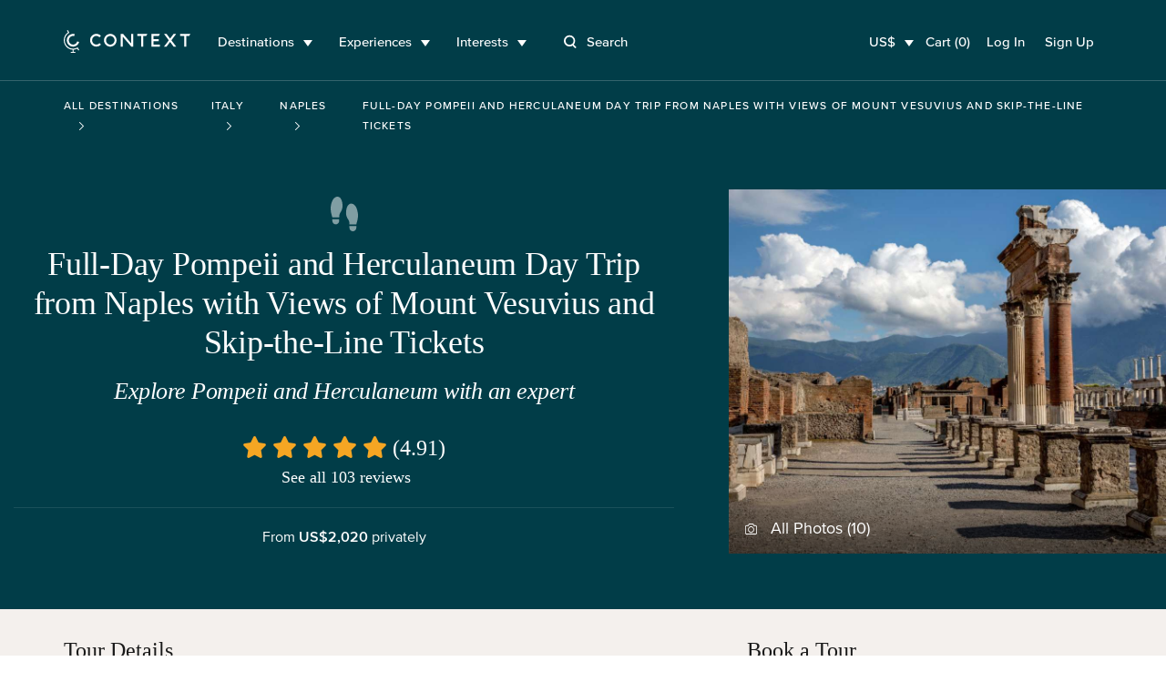

--- FILE ---
content_type: text/html; charset=utf-8
request_url: https://www.contexttravel.com/cities/naples/tours/full-day-archaeology-around-mt-vesuvius?display_currency=USD
body_size: 30629
content:
<!DOCTYPE html>
<html lang="en" style="scroll-behavior: smooth;">
<head>
<script data-termly-config>
window.TERMLY_CUSTOM_BLOCKING_MAP = {
  "maps.googleapis.com": "essential",
  "api.mapbox.com": "essential",
  "stripe.com": "essential"
}
</script>
<script src="https://app.termly.io/resource-blocker/eb3ebaf2-4634-482e-99a3-50b213f5be18?autoBlock=on" type="text/javascript"></script>

<link href="https://ka-f.fontawesome.com" rel="preconnect">
<link href="https://cdn.contexttravel.com" rel="preconnect">
<base href="/">
<title>
Pompeii and Herculaneum Tour from Naples

</title>
<link rel="canonical" itemprop="url" href="https://www.contexttravel.com/cities/naples/tours/full-day-archaeology-around-mt-vesuvius" />
<meta name="csrf-param" content="authenticity_token" />
<meta name="csrf-token" content="toERtKvS_BF8Z4mgvQK6DbRSjcbEeY2Qvc7S1lCOxTQQYfPiAVLvZ3DKt4drJ66mGm1CDXwKivX6e85113sMow" />

<meta name="action-cable-url" content="wss://cable-www.contexttravel.com/cable" />

<meta content="Spend a day exploring archaeological wonders on our Pompeii and Herculaneum Tour from Naples. Includes skip-the-line tickets &amp; 8hrs with an archaeologist!
" name="description">
<meta content="Pompeii and Herculaneum Tour from Naples
" property="og:title">
<meta content="website" property="og:type">
<meta content="https://www.contexttravel.com/cities/naples/tours/full-day-archaeology-around-mt-vesuvius?display_currency=USD" property="og:url">
<meta content="https://cdn.contexttravel.com/image/upload/c_fill,h_840,q_60/v1688071482/production/product_image/image__1688071481.jpg
" property="og:image">
<meta content="Spend a day exploring archaeological wonders on our Pompeii and Herculaneum Tour from Naples. Includes skip-the-line tickets &amp; 8hrs with an archaeologist!
" property="og:description">
<meta content="Pompeii and Herculaneum Tour from Naples
" property="og:site_name">
<meta content="summary_large_image" name="twitter:card">
<meta content="@contexttravel" name="twitter:site">
<meta content="Pompeii and Herculaneum Tour from Naples
" name="twitter:title">
<meta content="Spend a day exploring archaeological wonders on our Pompeii and Herculaneum Tour from Naples. Includes skip-the-line tickets &amp; 8hrs with an archaeologist!
" name="twitter:description">
<meta content="@contexttravel" name="twitter:creator">
<meta content="https://cdn.contexttravel.com/image/upload/c_fill,h_840,q_60/v1688071482/production/product_image/image__1688071481.jpg
" name="twitter:image:src">

<meta content="width=device-width, maximum-scale=5.0, minimum-scale=1.0, initial-scale=1.0" name="viewport">
<meta content="reload" name="turbolinks-visit-control">
<meta content="AW-967708776" name="env_google_ads_id">
<meta content="G-VVEK6K6VRX" name="env_google_analytics_ga4_measurement_id">
<meta content="89e5cc809cae9002e414e9c925fe2e11" name="env_front_chat_id">
<meta content="557856564879293" name="facebook_pixel_id">
<meta content="726531" name="hotjar_id">

<link rel="apple-touch-icon" href="/apple-touch-icon.png?v=96725p35">
<link rel="icon" type="image/png" sizes="32x32" href="/favicon-32x32.png?v=96725p35">
<link rel="icon" type="image/png" sizes="16x16" href="/favicon-16x16.png?v=96725p35">
<link rel="manifest" href="/site.webmanifest?v=96725p35">
<link rel="mask-icon" href="/safari-pinned-tab.svg?v=96725p35" color="#1a1a1a">
<link rel="shortcut icon" href="/favicon.ico?v=96725p35">
<meta name="msapplication-TileColor" content="#00aba9">
<meta name="theme-color" content="#ffffff">

<link rel="stylesheet" href="/assets/application-7268232af3326ce8b66fce16fd37cad783b81538ead957ab45a18b6f7fb58328.css" media="all" />
<script async data-categories="essential" data_turbo_track="reload" src="/es-module-shims.js" type="text/plain"></script>
<script type="importmap" data-turbo-track="reload">{
  "imports": {
    "application": "/assets/application-820656a60ead64230a177bd7137f591289f23ebd2e4e6a4a066468ec4412e0e6.js",
    "@hotwired/stimulus": "/assets/stimulus-e981c4ff6dac70f493f37097f78ae40f14f9b9932456aa169c042f2abd72a42b.js",
    "@hotwired/stimulus-loading": "/assets/stimulus-loading-39227295c8a6d71e10ca2a94dede18522ced047f6ccbf8788e926f8be14aff1b.js",
    "@hotwired/turbo-rails": "/assets/turbo-f2e0a2787ae28e8e8fb7022d48685805cdcec82a4f36b5db3211d4f0ef1d1f2d.js",
    "@rails/actioncable": "/assets/actioncable.esm-6564676266bceb209916beb23980c090dd3ee0503f95c53f51a0051e1b5feb63.js",
    "trix": "/assets/trix-2.0.4-fork-1.umd.min-891b0981d579017c93fcdba35a0684c527095a41f6eb1a771364c17396b4da1c.js",
    "@rails/request.js": "/assets/@rails--request.js-1b438df5efd4d61b106ea4d3031657a1ebc313adf9e558741f98bd069ec2d781.js",
    "slim-select": "/assets/slim-select-ba89a57cecf349d77084252cadbf7fb63f826cedaef4251019562651f806263f.js",
    "flatpickr": "/assets/flatpickr-e1cffc6b8a48d325fa72fa394c002be95ac7c6353e3025a04259dc606a8d6f0e.js",
    "moment": "/assets/moment-2d014dfdeaacacdd0f2b1d809b5a0ab548812ef056d96be3c691a771ba434b01.js",
    "sortablejs": "/assets/sortablejs-95a95da2ed466cb1915f7991c3494f0eeadaa14c6efa5b0521ea5c2cc7599abe.js",
    "country-state-picker": "/assets/country-state-picker-5babcbae0f7445abd89d2f7f6e0871c6d2f27e24601b490031ee5b0b3c1c928a.js",
    "stimulus-use": "/assets/stimulus-use-79ecc79043042c9fba6ad9e7bb72c484d6c2c57a45e68eb119688604320feb7c.js",
    "tippy.js": "/assets/tippy.js-8a47495f9eee0153706ee28add13c732a20ff4108325152ba82b06f74fc5d792.js",
    "@popperjs/core": "/assets/@popperjs--core--esm-a653c90a0820f35e41126ba9bfd2d1f3c8e3799de4aaf45a8fc7ada0f8178700.js",
    "stimulus-checkbox-select-all": "/assets/stimulus-checkbox-select-all-bb91c49283a8a08bfc849510e8266779fadbe90585d29ed2d5156a05c8464f2a.js",
    "stimulus-scroll-progress": "/assets/stimulus-scroll-progress-4a737c3d4c553b9756471472ff03844f47bba51b60bde829d6778d91c963870c.js",
    "@stimulus-components/timeago": "/assets/@stimulus-components--timeago-74cfc4c22925914a54ad0b539002ea18e986ef07b00a514f80ce192f93f36cfa.js",
    "date-fns": "/assets/date-fns-6f86ac7abb1722db44158dd191c17409c71a1a2ba6146844f9fc35174fbfaa3f.js",
    "@stimulus-components/character-counter": "/assets/@stimulus-components--character-counter-ac86f9d0b93661bdc01692bf4d1f93dbfdf3d279b21d3d0b87481d1730ede55b.js",
    "stimulus-places-autocomplete": "/assets/stimulus-places-autocomplete-614c025e7daa5fb00ead826ac81b80b1c7092d63b9a8d0a27a59add23fa5d9b7.js",
    "signature_pad": "/assets/signature_pad-c23aae79292f16322ec40af8fbdd45f21c327e5ed6c84624823943b97e17a9af.js",
    "toastify-js": "/assets/toastify-js-315c013f13d2ac8c25a0bdb27bbb3929f5373ba2cff9347947d31613f3ce53f8.js",
    "@vimeo/player": "/assets/@vimeo--player-969232665a0858953495280cc73f82168c86255d855cbd677ac4413b321b6354.js",
    "google-libphonenumber": "/assets/google-libphonenumber-c3dc7511b378761153f8388960e0d73f5d30ffb894332122db50539ad8d48e68.js",
    "ahoy": "/assets/ahoy-f2f3c806b4302430b74f108e75d354c63f62b6752b0e1776744f624e7bc1c35d.js",
    "controllers/accordion_button_controller": "/assets/controllers/accordion_button_controller-5d4945d39ce6d308a08c0314e6edad04b8322077fdc5c7e5b9755d81b7bbe9d1.js",
    "controllers/admin/docents/profile/bulk_edit_preferred_walks_controller": "/assets/controllers/admin/docents/profile/bulk_edit_preferred_walks_controller-cca5e6da71e5022edc35d6710806604c99a068d07655f86a72ded79fdd0d20aa.js",
    "controllers/admin/guide_inventories/bulk_edit_controller": "/assets/controllers/admin/guide_inventories/bulk_edit_controller-7185fc4ccd1eae30bf6c713a48c4f94edea19ae25e842a51c007cf61b5bfbc6b.js",
    "controllers/admin/line_items/cancels_controller": "/assets/controllers/admin/line_items/cancels_controller-8cd81ae0dafbb0eb796ba2213d08e1b7ad0764b5acc6d62bca6ffd2ab46f0780.js",
    "controllers/admin/product_groups/edit_controller": "/assets/controllers/admin/product_groups/edit_controller-3d61a5ba82a9d109641487063536b167b7a30ec95862a849af2f688afbafe93d.js",
    "controllers/admin/schedwalks/assignment_tier_controller": "/assets/controllers/admin/schedwalks/assignment_tier_controller-3fc966c5533671262843a46c9f69f35c990e0b36265d488a1b66d377945c7fc9.js",
    "controllers/admin/schedwalks/assignments_controller": "/assets/controllers/admin/schedwalks/assignments_controller-3e309f389b0d50a3bd870fdd23fe6a51984dd6b0de43fc3969fe2824f8d0944b.js",
    "controllers/admin/schedwalks/reschedule_controller": "/assets/controllers/admin/schedwalks/reschedule_controller-8742472a403b4c2b521b4a822615ae9a8342a7615a3994edfbbd89209568ddc1.js",
    "controllers/admin/tasks/bulk_edit_controller": "/assets/controllers/admin/tasks/bulk_edit_controller-615faae81ca733f99a5a5b7e3e971b9848f2495d41b578c9a551074db66cd6e4.js",
    "controllers/admin/tasks/description_controller": "/assets/controllers/admin/tasks/description_controller-2cc6e3f1610d9bcabcae4ca71a55e808c91f80a0e9eda7b6fbe7bd9c0c42d26c.js",
    "controllers/admin/tasks/edit_controller": "/assets/controllers/admin/tasks/edit_controller-6ccea5db27b0c7d98bb669f9f36a6dec47e023f490c22c6dcff1dfd4954b9d16.js",
    "controllers/admin/tasks/search_panel_controller": "/assets/controllers/admin/tasks/search_panel_controller-b2e843175761311c8df5068be3ef288bfc01ec9fddc93ca5d79b3f88da9d9c4b.js",
    "controllers/admin/venue_blocks/calendar_controller": "/assets/controllers/admin/venue_blocks/calendar_controller-4e390a8bb11e559d298717227cc087d9b8a160b473124b88be973053875d4971.js",
    "controllers/admin/venue_blocks/form_controller": "/assets/controllers/admin/venue_blocks/form_controller-eadaad064f436c676ea01b0a0a17ff0777ad0eeeac541c923a0b46830bc2136b.js",
    "controllers/admin/venues/tour_tab_controller": "/assets/controllers/admin/venues/tour_tab_controller-ffb5bf6031cfe7caa9cb74cfe494d0bb6ab61030032e0817de26bcb78d172376.js",
    "controllers/admin/walk_scheds_block_dates/form_controller": "/assets/controllers/admin/walk_scheds_block_dates/form_controller-15fd99ab83ff69f3405e30a644c4ab1b87a6393d47694ff0f547b497d0f19958.js",
    "controllers/ahoy_controller": "/assets/controllers/ahoy_controller-8790bddd3edd23acb046627113aa705af3fc3b0f861e6dd5ba92138f40c3fe92.js",
    "controllers/application": "/assets/controllers/application-02c747f57043c83ba262d335f6c0a0a12080b3c59e0d7a800aec4dd7492b70cc.js",
    "controllers/application/reschedule_request_controller": "/assets/controllers/application/reschedule_request_controller-88d71e9448f4398c65993fa78de60d9091daaec7b56f14857dd00c5b6ef0e263.js",
    "controllers/assignment_acceptance_rate_controller": "/assets/controllers/assignment_acceptance_rate_controller-4bac221b876d872d0574c132c5562481f7bc343f43418ca91bcf1ab8a3f00e24.js",
    "controllers/auto_focus_field_controller": "/assets/controllers/auto_focus_field_controller-0d9bb80a8b70f46282a5d1901bf4761dd7c9eceb7d38ea17d3342500b0009490.js",
    "controllers/auto_form_controller": "/assets/controllers/auto_form_controller-1071f0ed18c2c3a5f19908702148870284c59d5d3a89c975b67fdf2c7af51af6.js",
    "controllers/availability_controller": "/assets/controllers/availability_controller-4e5a645fc3c3e5e7a9fc7a45898a9823c26e8cdf4b7b87310928bacdd210e322.js",
    "controllers/booker/inline_calendar_controller": "/assets/controllers/booker/inline_calendar_controller-3079c9eb2334566bfe2babfdd551fba668ae4baa65956f122952b97f323fac3a.js",
    "controllers/booker/linked_product_selector_controller": "/assets/controllers/booker/linked_product_selector_controller-df5f41b9bb65f014c429acf359d132b9c63914e1bf0eff98e1a0433d87b5015d.js",
    "controllers/booker/pax_selector_controller": "/assets/controllers/booker/pax_selector_controller-6e186d25947280f8a6ea3990508ee33be38395b3d0e88c5f20105e6e4249b9c6.js",
    "controllers/booker/replace_item_controller": "/assets/controllers/booker/replace_item_controller-27af6d6da3186bceb30b1649e40ad403cbb2423fe1cbe098458736899fac94fc.js",
    "controllers/booker/search_controller": "/assets/controllers/booker/search_controller-e3dde7bf99c186c50aa2089eedb22e3c1b3de072e9f5d66e58110fa430805c2b.js",
    "controllers/clear_form_controller": "/assets/controllers/clear_form_controller-3568299bbcc80f5f93c8c2136e0ecf3c1f11b153a366f701aeee0a5215bf0700.js",
    "controllers/clipboard_controller": "/assets/controllers/clipboard_controller-3151a080ad9970dfa7b9c8b393cc8553a8dd24e15044e1f66bb3f937c8b2cba8.js",
    "controllers/cloudinary_widget_controller": "/assets/controllers/cloudinary_widget_controller-b41362dfa610d24289e8f9a954e6bcbb0dbe58bde84386331d60f2076d720eff.js",
    "controllers/components/accordion_controller": "/assets/controllers/components/accordion_controller-d2f2d5eab4850c7d59da66b1de523ff52f000547d585fa0d7c68fb14f4a26737.js",
    "controllers/components/back_to_top_controller": "/assets/controllers/components/back_to_top_controller-3a2e58a85e845a05f6048e76713ff6b42539406dc93964dfeb3750496a7cd39e.js",
    "controllers/components/booking_bar_controller": "/assets/controllers/components/booking_bar_controller-63d9c4ac9c7bfc0aa110514bee1cefa03799d96ecb980086f2df3c70397c76c1.js",
    "controllers/components/video_controller": "/assets/controllers/components/video_controller-c120e87644bac20608def064c67fb9a7def393e49e40f4f695defd7916823e04.js",
    "controllers/contact_form_controller": "/assets/controllers/contact_form_controller-8d1c346e7f31afb7390aba9f4e49f39d82a24dc174b842f76c1d7e48ccf8f054.js",
    "controllers/context/blog_post_controller": "/assets/controllers/context/blog_post_controller-436da5e81869da0194de4287de274bcdf254403071a5da1d23426d9d925dc8e5.js",
    "controllers/cookies_controller": "/assets/controllers/cookies_controller-6e6d9d6675151bbb353d39fcbac6674596642060dd6b9bd26d8a8cdfcbff7363.js",
    "controllers/counter_controller": "/assets/controllers/counter_controller-575f38f8dd446b64719fd6baccd29fe81dfb41328e7c28c95389447db03e7d5f.js",
    "controllers/country_select_controller": "/assets/controllers/country_select_controller-49ccdd8b19d5304f6efa93f9993be3b662b133f29b5e61f2f811b3f57ad28ba0.js",
    "controllers/custom_repeatable_block_controller": "/assets/controllers/custom_repeatable_block_controller-bc6a6605931bd2ef857ddda090c57e3969f9cc0d06392c5431987e0bafb80c05.js",
    "controllers/date_range_controller": "/assets/controllers/date_range_controller-4cf71b6fef589353528b894f6c395d0231babcaf8532557da8f8544051f8bb0f.js",
    "controllers/deleteable_controller": "/assets/controllers/deleteable_controller-67ddba6f5cf08190495c4bd9b8a03c9e6bd838d6e3b7bc361c3173486c06f9ae.js",
    "controllers/destination_search_controller": "/assets/controllers/destination_search_controller-33284fe4b9d56a7429b61e73a2a3718733793e168b0db67800293d3f300b30d6.js",
    "controllers/dropdown_controller": "/assets/controllers/dropdown_controller-5076dfc9cd002ad4f5e7fee5cb47e532bcc85378c9635cb6f2ef8aeaee459dbb.js",
    "controllers/experiences/tabs_controller": "/assets/controllers/experiences/tabs_controller-7b5e06033cad888a0c3432476513011b4cb58f27a54c49e1c7ef698147dd47f5.js",
    "controllers/expert/assignments_controller": "/assets/controllers/expert/assignments_controller-9bfb3a5be00dde88f53d43ef29b628935dfc1d91ec35199f0022ba7415d6dca7.js",
    "controllers/expert/badge_update_controller": "/assets/controllers/expert/badge_update_controller-51ba8178d8ebbac689fb0b8dc72772e186e183683ed2bf4b30f9a2ca23e537f6.js",
    "controllers/extra_time_with_expert/proposal_controller": "/assets/controllers/extra_time_with_expert/proposal_controller-64da833eebc637798fbe0c0e95e1cf5c1320172aa2005fdcdd5c40536b540a30.js",
    "controllers/filters_controller": "/assets/controllers/filters_controller-3afb84534da368c50ee1014b3f55db77085d044a0b648bbaa125ae2d8658d831.js",
    "controllers/fixed_element_controller": "/assets/controllers/fixed_element_controller-8b19c0352960de2568ea55b00dff5de148b4c26c523bfa535f8adb357c36d65a.js",
    "controllers/flatpickr_controller": "/assets/controllers/flatpickr_controller-227841f18ef2d4c873295919cbfddf2cc90f8363736547152ccde35c7490ee70.js",
    "controllers/form-spinner_controller": "/assets/controllers/form-spinner_controller-d8ebad650de33a184ec97db560b11ba24e1c5cec2e2f0ee46bca7e0a8095f394.js",
    "controllers/form_validatable_controller": "/assets/controllers/form_validatable_controller-078911425d519bdc0598211ea516372e2805b93dc829ca16f6f243b89843fbda.js",
    "controllers/front_controller": "/assets/controllers/front_controller-b064b1008de4b837da9eff50553aec4a3fec84affd42f03c7fbbd92b79def68c.js",
    "controllers/geo_location_controller": "/assets/controllers/geo_location_controller-97f7fb42c8d31c4d093c941b74fb9f2f234d675ca1f8ce86ee9eff925ad51c52.js",
    "controllers/google_distance_matrix_controller": "/assets/controllers/google_distance_matrix_controller-c67f9ee28b41519c961b583e4b8f995d967192b4b6850184bdfc561b44b6657e.js",
    "controllers/hashchange_controller": "/assets/controllers/hashchange_controller-04a02a1ce572c6f4a6d976112a076ce1d6afe10d13de046bd895bb1b31572533.js",
    "controllers": "/assets/controllers/index-59135d1b1cfd0d71441c311eb8434ea787abf41b108bb0893354131a3cca4035.js",
    "controllers/location_select_controller": "/assets/controllers/location_select_controller-a1a38fa4ea49c4d11abeb3f2beb72c35ccef9a658fcf38f7f1c1762076482dcc.js",
    "controllers/map_controller": "/assets/controllers/map_controller-fe8823e1d45523cd08cfa90514cd4483b21d67bf67b150894487bc2444d989b9.js",
    "controllers/mixins/booker/calendar_base": "/assets/controllers/mixins/booker/calendar_base-e58c4ed612eb7e8781407e641458faf7efe4daa181c46e40ce8ec40dc850d874.js",
    "controllers/modal_controller": "/assets/controllers/modal_controller-2241704f77524a8346adde077a2c80b233cbf55a94ef7d01c013da23390b48dc.js",
    "controllers/nested_attributes_controller": "/assets/controllers/nested_attributes_controller-c3a40559af219dad2c9a4a2348e65cb127518cecc149ac2e0368475765662bbc.js",
    "controllers/nested_form_controller": "/assets/controllers/nested_form_controller-ad8730c771fe54beea7825ebf96faae0f60066d64707eadf09c5337540c29350.js",
    "controllers/page_controller": "/assets/controllers/page_controller-e8205e009457b14d34863ed22d680a8a173ac35b33484d1f05fd63661f1cef14.js",
    "controllers/pagination_controller": "/assets/controllers/pagination_controller-488bb1e9ce4f8d119b9cb48170278b9014f2ef2dda072df6f6d075fa463a6664.js",
    "controllers/phonenumber_validation_controller": "/assets/controllers/phonenumber_validation_controller-7b0a34a4f844f26f2138b2d3719cb966d4a53343602f7291685ff275a53368c5.js",
    "controllers/places_autocomplete_controller": "/assets/controllers/places_autocomplete_controller-336a22f2cf91077938789af93c4050b0fdf66877d49c7ae594716379ecb0b476.js",
    "controllers/range_datepicker_controller": "/assets/controllers/range_datepicker_controller-d17c58e8f7bdc80abadace178882ff94e52bf8e27a71c672c4cb109fdd7231df.js",
    "controllers/rescue_missing_frame_controller": "/assets/controllers/rescue_missing_frame_controller-5f21d6ce22b74f9f9d7b3bcbade106d295381dfc2c5a003f6ce3a31b559e11da.js",
    "controllers/save_animation_controller": "/assets/controllers/save_animation_controller-f84a9f281406f2803ae29a75a981003fb44a9bc96a9a1d909ede0234b58cfee7.js",
    "controllers/scroll_to_controller": "/assets/controllers/scroll_to_controller-789023e92490daa5abc84ed46c88bbac2731ea7cd2aa720ceb3ba1f977d0e28a.js",
    "controllers/search_select_controller": "/assets/controllers/search_select_controller-8ec08a91d29a3d12d14a50d4992a956831adcba3b7bfd27006bde373f1fdd07e.js",
    "controllers/slim_select_controller": "/assets/controllers/slim_select_controller-f438aa3a3a211a23a1b1b4b297e90e50101112292095a3215f956cdcbeb9b9f1.js",
    "controllers/smooth_scroll_controller": "/assets/controllers/smooth_scroll_controller-099c8d48fc1853cf0fb6ce435a3c8310f0c2242d1f24a98b03174c9d02a38afb.js",
    "controllers/sortable_controller": "/assets/controllers/sortable_controller-b61947347e87d09795c1ee2b6ef55dd0c0e747eda6e6abe0b5b06cf63e2e5341.js",
    "controllers/switcher_controller": "/assets/controllers/switcher_controller-392a04590240e286cb20a5f9ea176a43ef89e8158f763404ae105561446db8af.js",
    "controllers/tiktok_controller": "/assets/controllers/tiktok_controller-ec277ec4df1d19e9fbd04d44e039b488ae30e80265c19b79e5adea7b61d04f2e.js",
    "controllers/toast_controller": "/assets/controllers/toast_controller-ff3e26658cedd9bac94eff46597055cecbb13693fff385a3daad32fe5ef56936.js",
    "controllers/toastify_controller": "/assets/controllers/toastify_controller-b9c0087482196b120ba427dc9334bdab92cc11256a1cd20354cc867ef74ca2b2.js",
    "controllers/toggler_controller": "/assets/controllers/toggler_controller-0a88afe3b2ffff01befb6311ac079ebbe57529b6488f8574420e1515c5396e49.js",
    "controllers/tooltip_controller": "/assets/controllers/tooltip_controller-d30d85541dd8c5c8e3de6a908720735b9de40dce17aa9ac8df209dc0b760e837.js",
    "controllers/trip_advisor_controller": "/assets/controllers/trip_advisor_controller-a23f8a11b658e9c741ad3339271dfd501b645989beb56684066a350aca3de9a8.js",
    "controllers/trix_controller": "/assets/controllers/trix_controller-a990915df82f8da0a0d8c22da658aac87a76ddf3f3bda9fa1cc46932c73215e2.js",
    "controllers/turbo_frame_loader_controller": "/assets/controllers/turbo_frame_loader_controller-924d95d77a6334b980a0a79270a9e9ded50f9379b2ed4f332f945a9049a4eb04.js",
    "controllers/turbo_native/permissions_controller": "/assets/controllers/turbo_native/permissions_controller-d7f52db80b501d0be048476863f2a0fe651b4c89899391245c9845c9b7192eed.js",
    "controllers/turbo_native/settings_controller": "/assets/controllers/turbo_native/settings_controller-3ab5389fef45dbc7daebf463e42493be0fcc6fd330ef6aeaa38d62547a6c93dd.js",
    "controllers/turbo_native/sign_out_controller": "/assets/controllers/turbo_native/sign_out_controller-2291949c3854cd701ceec3699769fb6d4881c2109fdf3ba27eb3a884c7827f7f.js",
    "controllers/turbo_stream_controller": "/assets/controllers/turbo_stream_controller-b7c1dec8d39daaad3e603125d499f74844fb446a02bf9aff7aea7d609b12afea.js",
    "controllers/vimeo_controller": "/assets/controllers/vimeo_controller-4e75cf3efb9f263f4ff36c757698f9099833b6747d18bc053e86571eb1899c0c.js",
    "common/utils/debounce": "/assets/common/utils/debounce-af125ffd99932c55cd4c5eb9c709a03a00f98cae9fba1d9c25d00e8d44a73d90.js",
    "common/utils/text-helpers": "/assets/common/utils/text-helpers-0687bed39f48272273c31887d9a401101f4e18c35a82ba84b83e100cda85e9e1.js",
    "common/utils/useragent": "/assets/common/utils/useragent-6b201bb3d4c3889f01bc58e7cbbc23c898f781e3a7b4972eb5b20826c0d93b3e.js",
    "common/turbo_native/bridge": "/assets/common/turbo_native/bridge-235784339b6b65ba60d23cdf553d29726fbe7ec88a17a73e6f0015ffeea42212.js",
    "channels/consumer": "/assets/channels/consumer-da959cc6b798c852c626e9654ac3901f7f0da2b714bf8e61689e24ed43faafad.js",
    "channels/expert_channel": "/assets/channels/expert_channel-cfb9b5b4fdeabb3d35df2aa7bbc82d3a1719877ecdf84f6a8de4f8596742c5e1.js",
    "channels": "/assets/channels/index-706a1387331c85e87b2f3513b8b2cf232f9e69e9b454d212f85724bdaa81a8cb.js",
    "turbo_stream_actions": "/assets/turbo_stream_actions/index-50a6ff0fbfb4a03e6cb31cde505144d0982acb17d84f8b830535aa5322d8ba1d.js",
    "turbo_stream_actions/redirect_to": "/assets/turbo_stream_actions/redirect_to-f05ad6549a741650a03aab78b832f526fed412f4e03d343264dd4e29db6326fd.js",
    "turbo_stream_actions/turbo_frame_reload": "/assets/turbo_stream_actions/turbo_frame_reload-fd9b5be5aa8c27147532a3d7991ce78c575987e5131341a2b9cc635a6a11711a.js"
  }
}</script>
<link rel="modulepreload" href="/assets/application-820656a60ead64230a177bd7137f591289f23ebd2e4e6a4a066468ec4412e0e6.js">
<link rel="modulepreload" href="/assets/stimulus-e981c4ff6dac70f493f37097f78ae40f14f9b9932456aa169c042f2abd72a42b.js">
<link rel="modulepreload" href="/assets/stimulus-loading-39227295c8a6d71e10ca2a94dede18522ced047f6ccbf8788e926f8be14aff1b.js">
<link rel="modulepreload" href="/assets/turbo-f2e0a2787ae28e8e8fb7022d48685805cdcec82a4f36b5db3211d4f0ef1d1f2d.js">
<link rel="modulepreload" href="/assets/actioncable.esm-6564676266bceb209916beb23980c090dd3ee0503f95c53f51a0051e1b5feb63.js">
<link rel="modulepreload" href="/assets/trix-2.0.4-fork-1.umd.min-891b0981d579017c93fcdba35a0684c527095a41f6eb1a771364c17396b4da1c.js">
<link rel="modulepreload" href="/assets/@rails--request.js-1b438df5efd4d61b106ea4d3031657a1ebc313adf9e558741f98bd069ec2d781.js">
<link rel="modulepreload" href="/assets/slim-select-ba89a57cecf349d77084252cadbf7fb63f826cedaef4251019562651f806263f.js">
<link rel="modulepreload" href="/assets/flatpickr-e1cffc6b8a48d325fa72fa394c002be95ac7c6353e3025a04259dc606a8d6f0e.js">
<link rel="modulepreload" href="/assets/moment-2d014dfdeaacacdd0f2b1d809b5a0ab548812ef056d96be3c691a771ba434b01.js">
<link rel="modulepreload" href="/assets/sortablejs-95a95da2ed466cb1915f7991c3494f0eeadaa14c6efa5b0521ea5c2cc7599abe.js">
<link rel="modulepreload" href="/assets/country-state-picker-5babcbae0f7445abd89d2f7f6e0871c6d2f27e24601b490031ee5b0b3c1c928a.js">
<link rel="modulepreload" href="/assets/stimulus-use-79ecc79043042c9fba6ad9e7bb72c484d6c2c57a45e68eb119688604320feb7c.js">
<link rel="modulepreload" href="/assets/tippy.js-8a47495f9eee0153706ee28add13c732a20ff4108325152ba82b06f74fc5d792.js">
<link rel="modulepreload" href="/assets/@popperjs--core--esm-a653c90a0820f35e41126ba9bfd2d1f3c8e3799de4aaf45a8fc7ada0f8178700.js">
<link rel="modulepreload" href="/assets/stimulus-checkbox-select-all-bb91c49283a8a08bfc849510e8266779fadbe90585d29ed2d5156a05c8464f2a.js">
<link rel="modulepreload" href="/assets/stimulus-scroll-progress-4a737c3d4c553b9756471472ff03844f47bba51b60bde829d6778d91c963870c.js">
<link rel="modulepreload" href="/assets/@stimulus-components--timeago-74cfc4c22925914a54ad0b539002ea18e986ef07b00a514f80ce192f93f36cfa.js">
<link rel="modulepreload" href="/assets/date-fns-6f86ac7abb1722db44158dd191c17409c71a1a2ba6146844f9fc35174fbfaa3f.js">
<link rel="modulepreload" href="/assets/@stimulus-components--character-counter-ac86f9d0b93661bdc01692bf4d1f93dbfdf3d279b21d3d0b87481d1730ede55b.js">
<link rel="modulepreload" href="/assets/stimulus-places-autocomplete-614c025e7daa5fb00ead826ac81b80b1c7092d63b9a8d0a27a59add23fa5d9b7.js">
<link rel="modulepreload" href="/assets/signature_pad-c23aae79292f16322ec40af8fbdd45f21c327e5ed6c84624823943b97e17a9af.js">
<link rel="modulepreload" href="/assets/toastify-js-315c013f13d2ac8c25a0bdb27bbb3929f5373ba2cff9347947d31613f3ce53f8.js">
<link rel="modulepreload" href="/assets/@vimeo--player-969232665a0858953495280cc73f82168c86255d855cbd677ac4413b321b6354.js">
<link rel="modulepreload" href="/assets/google-libphonenumber-c3dc7511b378761153f8388960e0d73f5d30ffb894332122db50539ad8d48e68.js">
<link rel="modulepreload" href="/assets/controllers/accordion_button_controller-5d4945d39ce6d308a08c0314e6edad04b8322077fdc5c7e5b9755d81b7bbe9d1.js">
<link rel="modulepreload" href="/assets/controllers/admin/docents/profile/bulk_edit_preferred_walks_controller-cca5e6da71e5022edc35d6710806604c99a068d07655f86a72ded79fdd0d20aa.js">
<link rel="modulepreload" href="/assets/controllers/admin/guide_inventories/bulk_edit_controller-7185fc4ccd1eae30bf6c713a48c4f94edea19ae25e842a51c007cf61b5bfbc6b.js">
<link rel="modulepreload" href="/assets/controllers/admin/line_items/cancels_controller-8cd81ae0dafbb0eb796ba2213d08e1b7ad0764b5acc6d62bca6ffd2ab46f0780.js">
<link rel="modulepreload" href="/assets/controllers/admin/product_groups/edit_controller-3d61a5ba82a9d109641487063536b167b7a30ec95862a849af2f688afbafe93d.js">
<link rel="modulepreload" href="/assets/controllers/admin/schedwalks/assignment_tier_controller-3fc966c5533671262843a46c9f69f35c990e0b36265d488a1b66d377945c7fc9.js">
<link rel="modulepreload" href="/assets/controllers/admin/schedwalks/assignments_controller-3e309f389b0d50a3bd870fdd23fe6a51984dd6b0de43fc3969fe2824f8d0944b.js">
<link rel="modulepreload" href="/assets/controllers/admin/schedwalks/reschedule_controller-8742472a403b4c2b521b4a822615ae9a8342a7615a3994edfbbd89209568ddc1.js">
<link rel="modulepreload" href="/assets/controllers/admin/tasks/bulk_edit_controller-615faae81ca733f99a5a5b7e3e971b9848f2495d41b578c9a551074db66cd6e4.js">
<link rel="modulepreload" href="/assets/controllers/admin/tasks/description_controller-2cc6e3f1610d9bcabcae4ca71a55e808c91f80a0e9eda7b6fbe7bd9c0c42d26c.js">
<link rel="modulepreload" href="/assets/controllers/admin/tasks/edit_controller-6ccea5db27b0c7d98bb669f9f36a6dec47e023f490c22c6dcff1dfd4954b9d16.js">
<link rel="modulepreload" href="/assets/controllers/admin/tasks/search_panel_controller-b2e843175761311c8df5068be3ef288bfc01ec9fddc93ca5d79b3f88da9d9c4b.js">
<link rel="modulepreload" href="/assets/controllers/admin/venue_blocks/calendar_controller-4e390a8bb11e559d298717227cc087d9b8a160b473124b88be973053875d4971.js">
<link rel="modulepreload" href="/assets/controllers/admin/venue_blocks/form_controller-eadaad064f436c676ea01b0a0a17ff0777ad0eeeac541c923a0b46830bc2136b.js">
<link rel="modulepreload" href="/assets/controllers/admin/venues/tour_tab_controller-ffb5bf6031cfe7caa9cb74cfe494d0bb6ab61030032e0817de26bcb78d172376.js">
<link rel="modulepreload" href="/assets/controllers/admin/walk_scheds_block_dates/form_controller-15fd99ab83ff69f3405e30a644c4ab1b87a6393d47694ff0f547b497d0f19958.js">
<link rel="modulepreload" href="/assets/controllers/ahoy_controller-8790bddd3edd23acb046627113aa705af3fc3b0f861e6dd5ba92138f40c3fe92.js">
<link rel="modulepreload" href="/assets/controllers/application-02c747f57043c83ba262d335f6c0a0a12080b3c59e0d7a800aec4dd7492b70cc.js">
<link rel="modulepreload" href="/assets/controllers/application/reschedule_request_controller-88d71e9448f4398c65993fa78de60d9091daaec7b56f14857dd00c5b6ef0e263.js">
<link rel="modulepreload" href="/assets/controllers/assignment_acceptance_rate_controller-4bac221b876d872d0574c132c5562481f7bc343f43418ca91bcf1ab8a3f00e24.js">
<link rel="modulepreload" href="/assets/controllers/auto_focus_field_controller-0d9bb80a8b70f46282a5d1901bf4761dd7c9eceb7d38ea17d3342500b0009490.js">
<link rel="modulepreload" href="/assets/controllers/auto_form_controller-1071f0ed18c2c3a5f19908702148870284c59d5d3a89c975b67fdf2c7af51af6.js">
<link rel="modulepreload" href="/assets/controllers/availability_controller-4e5a645fc3c3e5e7a9fc7a45898a9823c26e8cdf4b7b87310928bacdd210e322.js">
<link rel="modulepreload" href="/assets/controllers/booker/inline_calendar_controller-3079c9eb2334566bfe2babfdd551fba668ae4baa65956f122952b97f323fac3a.js">
<link rel="modulepreload" href="/assets/controllers/booker/linked_product_selector_controller-df5f41b9bb65f014c429acf359d132b9c63914e1bf0eff98e1a0433d87b5015d.js">
<link rel="modulepreload" href="/assets/controllers/booker/pax_selector_controller-6e186d25947280f8a6ea3990508ee33be38395b3d0e88c5f20105e6e4249b9c6.js">
<link rel="modulepreload" href="/assets/controllers/booker/replace_item_controller-27af6d6da3186bceb30b1649e40ad403cbb2423fe1cbe098458736899fac94fc.js">
<link rel="modulepreload" href="/assets/controllers/booker/search_controller-e3dde7bf99c186c50aa2089eedb22e3c1b3de072e9f5d66e58110fa430805c2b.js">
<link rel="modulepreload" href="/assets/controllers/clear_form_controller-3568299bbcc80f5f93c8c2136e0ecf3c1f11b153a366f701aeee0a5215bf0700.js">
<link rel="modulepreload" href="/assets/controllers/clipboard_controller-3151a080ad9970dfa7b9c8b393cc8553a8dd24e15044e1f66bb3f937c8b2cba8.js">
<link rel="modulepreload" href="/assets/controllers/cloudinary_widget_controller-b41362dfa610d24289e8f9a954e6bcbb0dbe58bde84386331d60f2076d720eff.js">
<link rel="modulepreload" href="/assets/controllers/components/accordion_controller-d2f2d5eab4850c7d59da66b1de523ff52f000547d585fa0d7c68fb14f4a26737.js">
<link rel="modulepreload" href="/assets/controllers/components/back_to_top_controller-3a2e58a85e845a05f6048e76713ff6b42539406dc93964dfeb3750496a7cd39e.js">
<link rel="modulepreload" href="/assets/controllers/components/booking_bar_controller-63d9c4ac9c7bfc0aa110514bee1cefa03799d96ecb980086f2df3c70397c76c1.js">
<link rel="modulepreload" href="/assets/controllers/components/video_controller-c120e87644bac20608def064c67fb9a7def393e49e40f4f695defd7916823e04.js">
<link rel="modulepreload" href="/assets/controllers/contact_form_controller-8d1c346e7f31afb7390aba9f4e49f39d82a24dc174b842f76c1d7e48ccf8f054.js">
<link rel="modulepreload" href="/assets/controllers/context/blog_post_controller-436da5e81869da0194de4287de274bcdf254403071a5da1d23426d9d925dc8e5.js">
<link rel="modulepreload" href="/assets/controllers/cookies_controller-6e6d9d6675151bbb353d39fcbac6674596642060dd6b9bd26d8a8cdfcbff7363.js">
<link rel="modulepreload" href="/assets/controllers/counter_controller-575f38f8dd446b64719fd6baccd29fe81dfb41328e7c28c95389447db03e7d5f.js">
<link rel="modulepreload" href="/assets/controllers/country_select_controller-49ccdd8b19d5304f6efa93f9993be3b662b133f29b5e61f2f811b3f57ad28ba0.js">
<link rel="modulepreload" href="/assets/controllers/custom_repeatable_block_controller-bc6a6605931bd2ef857ddda090c57e3969f9cc0d06392c5431987e0bafb80c05.js">
<link rel="modulepreload" href="/assets/controllers/date_range_controller-4cf71b6fef589353528b894f6c395d0231babcaf8532557da8f8544051f8bb0f.js">
<link rel="modulepreload" href="/assets/controllers/deleteable_controller-67ddba6f5cf08190495c4bd9b8a03c9e6bd838d6e3b7bc361c3173486c06f9ae.js">
<link rel="modulepreload" href="/assets/controllers/destination_search_controller-33284fe4b9d56a7429b61e73a2a3718733793e168b0db67800293d3f300b30d6.js">
<link rel="modulepreload" href="/assets/controllers/dropdown_controller-5076dfc9cd002ad4f5e7fee5cb47e532bcc85378c9635cb6f2ef8aeaee459dbb.js">
<link rel="modulepreload" href="/assets/controllers/experiences/tabs_controller-7b5e06033cad888a0c3432476513011b4cb58f27a54c49e1c7ef698147dd47f5.js">
<link rel="modulepreload" href="/assets/controllers/expert/assignments_controller-9bfb3a5be00dde88f53d43ef29b628935dfc1d91ec35199f0022ba7415d6dca7.js">
<link rel="modulepreload" href="/assets/controllers/expert/badge_update_controller-51ba8178d8ebbac689fb0b8dc72772e186e183683ed2bf4b30f9a2ca23e537f6.js">
<link rel="modulepreload" href="/assets/controllers/extra_time_with_expert/proposal_controller-64da833eebc637798fbe0c0e95e1cf5c1320172aa2005fdcdd5c40536b540a30.js">
<link rel="modulepreload" href="/assets/controllers/filters_controller-3afb84534da368c50ee1014b3f55db77085d044a0b648bbaa125ae2d8658d831.js">
<link rel="modulepreload" href="/assets/controllers/fixed_element_controller-8b19c0352960de2568ea55b00dff5de148b4c26c523bfa535f8adb357c36d65a.js">
<link rel="modulepreload" href="/assets/controllers/flatpickr_controller-227841f18ef2d4c873295919cbfddf2cc90f8363736547152ccde35c7490ee70.js">
<link rel="modulepreload" href="/assets/controllers/form-spinner_controller-d8ebad650de33a184ec97db560b11ba24e1c5cec2e2f0ee46bca7e0a8095f394.js">
<link rel="modulepreload" href="/assets/controllers/form_validatable_controller-078911425d519bdc0598211ea516372e2805b93dc829ca16f6f243b89843fbda.js">
<link rel="modulepreload" href="/assets/controllers/front_controller-b064b1008de4b837da9eff50553aec4a3fec84affd42f03c7fbbd92b79def68c.js">
<link rel="modulepreload" href="/assets/controllers/geo_location_controller-97f7fb42c8d31c4d093c941b74fb9f2f234d675ca1f8ce86ee9eff925ad51c52.js">
<link rel="modulepreload" href="/assets/controllers/google_distance_matrix_controller-c67f9ee28b41519c961b583e4b8f995d967192b4b6850184bdfc561b44b6657e.js">
<link rel="modulepreload" href="/assets/controllers/hashchange_controller-04a02a1ce572c6f4a6d976112a076ce1d6afe10d13de046bd895bb1b31572533.js">
<link rel="modulepreload" href="/assets/controllers/index-59135d1b1cfd0d71441c311eb8434ea787abf41b108bb0893354131a3cca4035.js">
<link rel="modulepreload" href="/assets/controllers/location_select_controller-a1a38fa4ea49c4d11abeb3f2beb72c35ccef9a658fcf38f7f1c1762076482dcc.js">
<link rel="modulepreload" href="/assets/controllers/map_controller-fe8823e1d45523cd08cfa90514cd4483b21d67bf67b150894487bc2444d989b9.js">
<link rel="modulepreload" href="/assets/controllers/mixins/booker/calendar_base-e58c4ed612eb7e8781407e641458faf7efe4daa181c46e40ce8ec40dc850d874.js">
<link rel="modulepreload" href="/assets/controllers/modal_controller-2241704f77524a8346adde077a2c80b233cbf55a94ef7d01c013da23390b48dc.js">
<link rel="modulepreload" href="/assets/controllers/nested_attributes_controller-c3a40559af219dad2c9a4a2348e65cb127518cecc149ac2e0368475765662bbc.js">
<link rel="modulepreload" href="/assets/controllers/nested_form_controller-ad8730c771fe54beea7825ebf96faae0f60066d64707eadf09c5337540c29350.js">
<link rel="modulepreload" href="/assets/controllers/page_controller-e8205e009457b14d34863ed22d680a8a173ac35b33484d1f05fd63661f1cef14.js">
<link rel="modulepreload" href="/assets/controllers/pagination_controller-488bb1e9ce4f8d119b9cb48170278b9014f2ef2dda072df6f6d075fa463a6664.js">
<link rel="modulepreload" href="/assets/controllers/phonenumber_validation_controller-7b0a34a4f844f26f2138b2d3719cb966d4a53343602f7291685ff275a53368c5.js">
<link rel="modulepreload" href="/assets/controllers/places_autocomplete_controller-336a22f2cf91077938789af93c4050b0fdf66877d49c7ae594716379ecb0b476.js">
<link rel="modulepreload" href="/assets/controllers/range_datepicker_controller-d17c58e8f7bdc80abadace178882ff94e52bf8e27a71c672c4cb109fdd7231df.js">
<link rel="modulepreload" href="/assets/controllers/rescue_missing_frame_controller-5f21d6ce22b74f9f9d7b3bcbade106d295381dfc2c5a003f6ce3a31b559e11da.js">
<link rel="modulepreload" href="/assets/controllers/save_animation_controller-f84a9f281406f2803ae29a75a981003fb44a9bc96a9a1d909ede0234b58cfee7.js">
<link rel="modulepreload" href="/assets/controllers/scroll_to_controller-789023e92490daa5abc84ed46c88bbac2731ea7cd2aa720ceb3ba1f977d0e28a.js">
<link rel="modulepreload" href="/assets/controllers/search_select_controller-8ec08a91d29a3d12d14a50d4992a956831adcba3b7bfd27006bde373f1fdd07e.js">
<link rel="modulepreload" href="/assets/controllers/slim_select_controller-f438aa3a3a211a23a1b1b4b297e90e50101112292095a3215f956cdcbeb9b9f1.js">
<link rel="modulepreload" href="/assets/controllers/smooth_scroll_controller-099c8d48fc1853cf0fb6ce435a3c8310f0c2242d1f24a98b03174c9d02a38afb.js">
<link rel="modulepreload" href="/assets/controllers/sortable_controller-b61947347e87d09795c1ee2b6ef55dd0c0e747eda6e6abe0b5b06cf63e2e5341.js">
<link rel="modulepreload" href="/assets/controllers/switcher_controller-392a04590240e286cb20a5f9ea176a43ef89e8158f763404ae105561446db8af.js">
<link rel="modulepreload" href="/assets/controllers/tiktok_controller-ec277ec4df1d19e9fbd04d44e039b488ae30e80265c19b79e5adea7b61d04f2e.js">
<link rel="modulepreload" href="/assets/controllers/toast_controller-ff3e26658cedd9bac94eff46597055cecbb13693fff385a3daad32fe5ef56936.js">
<link rel="modulepreload" href="/assets/controllers/toastify_controller-b9c0087482196b120ba427dc9334bdab92cc11256a1cd20354cc867ef74ca2b2.js">
<link rel="modulepreload" href="/assets/controllers/toggler_controller-0a88afe3b2ffff01befb6311ac079ebbe57529b6488f8574420e1515c5396e49.js">
<link rel="modulepreload" href="/assets/controllers/tooltip_controller-d30d85541dd8c5c8e3de6a908720735b9de40dce17aa9ac8df209dc0b760e837.js">
<link rel="modulepreload" href="/assets/controllers/trip_advisor_controller-a23f8a11b658e9c741ad3339271dfd501b645989beb56684066a350aca3de9a8.js">
<link rel="modulepreload" href="/assets/controllers/trix_controller-a990915df82f8da0a0d8c22da658aac87a76ddf3f3bda9fa1cc46932c73215e2.js">
<link rel="modulepreload" href="/assets/controllers/turbo_frame_loader_controller-924d95d77a6334b980a0a79270a9e9ded50f9379b2ed4f332f945a9049a4eb04.js">
<link rel="modulepreload" href="/assets/controllers/turbo_native/permissions_controller-d7f52db80b501d0be048476863f2a0fe651b4c89899391245c9845c9b7192eed.js">
<link rel="modulepreload" href="/assets/controllers/turbo_native/settings_controller-3ab5389fef45dbc7daebf463e42493be0fcc6fd330ef6aeaa38d62547a6c93dd.js">
<link rel="modulepreload" href="/assets/controllers/turbo_native/sign_out_controller-2291949c3854cd701ceec3699769fb6d4881c2109fdf3ba27eb3a884c7827f7f.js">
<link rel="modulepreload" href="/assets/controllers/turbo_stream_controller-b7c1dec8d39daaad3e603125d499f74844fb446a02bf9aff7aea7d609b12afea.js">
<link rel="modulepreload" href="/assets/controllers/vimeo_controller-4e75cf3efb9f263f4ff36c757698f9099833b6747d18bc053e86571eb1899c0c.js">
<link rel="modulepreload" href="/assets/common/utils/debounce-af125ffd99932c55cd4c5eb9c709a03a00f98cae9fba1d9c25d00e8d44a73d90.js">
<link rel="modulepreload" href="/assets/common/utils/text-helpers-0687bed39f48272273c31887d9a401101f4e18c35a82ba84b83e100cda85e9e1.js">
<link rel="modulepreload" href="/assets/common/utils/useragent-6b201bb3d4c3889f01bc58e7cbbc23c898f781e3a7b4972eb5b20826c0d93b3e.js">
<link rel="modulepreload" href="/assets/common/turbo_native/bridge-235784339b6b65ba60d23cdf553d29726fbe7ec88a17a73e6f0015ffeea42212.js">
<link rel="modulepreload" href="/assets/channels/consumer-da959cc6b798c852c626e9654ac3901f7f0da2b714bf8e61689e24ed43faafad.js">
<link rel="modulepreload" href="/assets/channels/expert_channel-cfb9b5b4fdeabb3d35df2aa7bbc82d3a1719877ecdf84f6a8de4f8596742c5e1.js">
<link rel="modulepreload" href="/assets/channels/index-706a1387331c85e87b2f3513b8b2cf232f9e69e9b454d212f85724bdaa81a8cb.js">
<link rel="modulepreload" href="/assets/turbo_stream_actions/index-50a6ff0fbfb4a03e6cb31cde505144d0982acb17d84f8b830535aa5322d8ba1d.js">
<link rel="modulepreload" href="/assets/turbo_stream_actions/redirect_to-f05ad6549a741650a03aab78b832f526fed412f4e03d343264dd4e29db6326fd.js">
<link rel="modulepreload" href="/assets/turbo_stream_actions/turbo_frame_reload-fd9b5be5aa8c27147532a3d7991ce78c575987e5131341a2b9cc635a6a11711a.js">
<script type="module">import "application"</script>

<script async charset="utf-8" src="//sleeknotecustomerscripts.sleeknote.com/61266.js" type="text/javascript"></script>

<noscript>
<img height="1" src="https://www.facebook.com/tr?id=557856564879293&amp;ev=PageView&amp;noscript=1" style="display:none" width="1">
</noscript>

<script async src="https://www.googletagmanager.com/gtag/js?id=G-VVEK6K6VRX"></script>

<script>
  (function(w, d, t, r, u) {
    var f, n, i;
    w[u] = w[u] || [];
  
    f = function() {
      var o = {
        ti: "187211961",
        enableAutoSpaTracking: true
      };
      o.q = w[u];
      w[u] = new UET(o);
      w[u].push("pageLoad");
    };
  
    n = d.createElement(t);
    n.src = r;
    n.async = 1;
    n.onload = n.onreadystatechange = function() {
      var s = this.readyState;
      if (!s || s === "loaded" || s === "complete") {
        f();
        n.onload = n.onreadystatechange = null;
      }
    };
  
    i = d.getElementsByTagName(t)[0];
    i.parentNode.insertBefore(n, i);
  })(window, document, "script", "//bat.bing.com/bat.js", "uetq");
</script>

<script>
  if (!window.ttq) {
    !function (w, d, t) {
      w.TiktokAnalyticsObject=t;var ttq=w[t]=w[t]||[];ttq.methods=["page","track","identify","instances","debug","on","off","once","ready","alias","group","enableCookie","disableCookie","holdConsent","revokeConsent","grantConsent"],ttq.setAndDefer=function(t,e){t[e]=function(){t.push([e].concat(Array.prototype.slice.call(arguments,0)))}};for(var i=0;i<ttq.methods.length;i++)ttq.setAndDefer(ttq,ttq.methods[i]);ttq.instance=function(t){for(var e=ttq._i[t]||[],n=0;n<ttq.methods.length;n++)ttq.setAndDefer(e,ttq.methods[n]);return e},ttq.load=function(e,n){var r="https://analytics.tiktok.com/i18n/pixel/events.js",o=n&&n.partner;ttq._i=ttq._i||{},ttq._i[e]=[],ttq._i[e]._u=r,ttq._t=ttq._t||{},ttq._t[e]=+new Date,ttq._o=ttq._o||{},ttq._o[e]=n||{};n=document.createElement("script");n.type="text/javascript",n.async=!0,n.src=r+"?sdkid="+e+"&lib="+t;e=document.getElementsByTagName("script")[0];e.parentNode.insertBefore(n,e)};
  
      ttq.load('D2EG5C3C77U9B02LT99G');
      ttq.page();
    }(window, document, 'ttq');
  }
</script>



<script async id="hs-script-loader" src="//js.hs-scripts.com/21153378.js" type="text/javascript"></script>

<script>
  (function(){"use strict";var e=null,b="4.0.0", n="37976", additional="term=value", t,r,i;try{t=top.document.referer!==""?encodeURIComponent(top.document.referrer.substring(0,2048)):""}catch(o){t=document.referrer!==null?document.referrer.toString().substring(0,2048):""}try{r=window&&window.top&&document.location&&window.top.location===document.location?document.location:window&&window.top&&window.top.location&&""!==window.top.location?window.top.location:document.location}catch(u){r=document.location}try{i=parent.location.href!==""?encodeURIComponent(parent.location.href.toString().substring(0,2048)):""}catch(a){try{i=r!==null?encodeURIComponent(r.toString().substring(0,2048)):""}catch(f){i=""}}var l,c=document.createElement("script"),h=null,p=document.getElementsByTagName("script"),d=Number(p.length)-1,v=document.getElementsByTagName("script")[d];if(typeof l==="undefined"){l=Math.floor(Math.random()*1e17)}h="dx.mountain.com/spx?"+"dxver="+b+"&shaid="+n+"&tdr="+t+"&plh="+i+"&cb="+l+additional;c.type="text/javascript";c.src=("https:"===document.location.protocol?"https://":"http://")+h;v.parentNode.insertBefore(c,v)})()
</script>


<script async data-categories="essential" defer src="https://maps.googleapis.com/maps/api/js?key=AIzaSyCTuDGwmTJqhkiQFQ4qVQVuElxMmyYUUsY&amp;libraries=places&amp;callback=initAutocomplete" type="text/plain"></script>


<script>
  var product = {"item_id":578,"item_name":"Full-Day Pompeii and Herculaneum Day Trip from Naples with Views of Mount Vesuvius and Skip-the-Line Tickets","item_brand":"Context Travel","item_category":"Tour","item_category2":"8.0 hours","item_category3":["Excursions and Day Trips","Full-Day Private Tours","Private Tours by Leading Experts"],"item_category4":"Naples","item_category5":"Italy"};
  gtag('event', 'view_item', product);
</script>

<script src="/assets/application_l-2952021afb90e5aed2daa6c936092f3191b1f69b5c0ab84f984999a7b3374cc5.js" defer="defer"></script>
<script crossorigin="anonymous" src="https://kit.fontawesome.com/104c2f22aa.js"></script>
</head>

<body data-action="turbo:load@document-&gt;ahoy#trackView" data-controller="tiktok ahoy" data-cookie-ref-code data-ga-page-category="Tour Page" data-ga-page-error="" data-session-support data-session-url="/session_info">
<div id="toast"></div>
<script>
  fbq('track', 'ViewContent', {
    content_type: 'product',
    content_ids: [578]
  });
</script>

<nav class="ct-nav--mobile" data-ct-nav-mobile>
<div class="ct-nav--mobile__backdrop" data-ct-nav-mobile-backdrop></div>
<div class="ct-nav--mobile__header">
<div class="ct-nav--mobile__header__close">
<button class="ct-nav--mobile__icon-button" data-ct-nav-mobile-open>
<svg xmlns="http://www.w3.org/2000/svg" width="19px" height="17px" viewBox="0 0 19 17">
  <path d="M3 4h14v1.5H3V4zm0 4h14v1.5H3V8zm0 4h14v1.5H3V12z" fill="#000" fill-rule="evenodd"></path>
</svg>
<span class="sr-only">Open the navigation</span>
</button>
</div>
<div class="ct-nav--mobile__header__logo">
<a class="logo" aria-label="home" href="/"><svg xmlns="http://www.w3.org/2000/svg" width="139px" height="27px" viewBox="0 0 139 27">
  <path d="M35.78 8.459c-2.582.004-4.674 2.124-4.676 4.738.001 2.615 2.093 4.736 4.676 4.74a4.611 4.611 0 0 0 3.304-1.39l.158-.16 1.576 1.598-.158.16a6.808 6.808 0 0 1-4.88 2.049c-3.807 0-6.903-3.139-6.903-6.997 0-3.857 3.096-6.996 6.903-6.996 1.843 0 3.577.729 4.88 2.05l.158.16-1.576 1.596-.158-.159a4.613 4.613 0 0 0-3.304-1.39zm19.957 4.776c0-2.616-2.094-4.736-4.677-4.74-2.582.005-4.673 2.124-4.675 4.739.001 2.615 2.093 4.735 4.675 4.74 2.58 0 4.677-2.127 4.677-4.74zM51.06 6.238c3.807 0 6.903 3.14 6.903 6.997 0 3.858-3.096 6.996-6.903 6.996-3.806 0-6.902-3.138-6.902-6.996 0-3.858 3.096-6.997 6.902-6.997zm22.936 10.405V6.239h2.227v13.993h-2.105l-9.474-11.08v11.077h-2.227V6.237h2.68l8.899 10.406zm49.397-10.404l-5.265 6.983 5.285 7.01h-2.802l-3.883-5.151-3.884 5.15h-2.803l5.285-7.01-5.264-6.982h2.802l3.864 5.125 3.862-5.124h2.803zm-31.611 0l-1.285 2.258h-3.168v11.734h-2.227V8.495h-4.453V6.24h11.133zm47.218 0l-1.286 2.258h-3.168v11.734h-2.227V8.495h-4.453V6.24H139zM98.461 8.497v3.61h5.84v2.258h-5.84v3.61h7.126v2.256h-9.352V6.238h9.352l-1.286 2.258h-5.84v.001zm-85.9 8.853a4.727 4.727 0 0 0 2.182-2.887l2.14.581c-.72 2.733-2.996 4.756-5.765 5.125-2.769.369-5.484-.99-6.878-3.44-1.905-3.345-.775-7.62 2.526-9.554a6.802 6.802 0 0 1 5.237-.699l-.573 2.17a4.62 4.62 0 0 0-3.558.471c-2.242 1.315-3.01 4.219-1.717 6.492 1.296 2.27 4.163 3.05 6.406 1.74zm2.677 3.578l1.697 2.979-.958.56-1.137-1.998a10.036 10.036 0 0 1-4.07 1.095v2.315h1.613l.64 1.121h-5.61l.637-1.12h1.614v-2.32a10.19 10.19 0 0 1-8.297-5.148C-1.358 13.629.123 7.535 4.637 4.557L3.497 2.56 4.456 2l1.697 2.978c-.165.084-.33.162-.494.256C1.31 7.78-.188 13.44 2.324 17.85c2.513 4.41 8.097 5.927 12.45 3.382.16-.095.31-.203.464-.305z" fill="#000" fill-rule="evenodd"></path>
</svg>
</a></div>
<div class="ct-nav--mobile__header__account">
<button aria-label="search" class="ct-nav--mobile__icon-button ct-nav--mobile__icon-button--right ct-nav--mobile__search__open">
<svg xmlns="http://www.w3.org/2000/svg" width="19px" height="17px" viewBox="0 0 19 17" fill="#1A1A1A">
  <path d="M13.638 12.24a6.209 6.209 0 1 1-8.78-8.78 6.209 6.209 0 0 1 8.78 8.78zm-1.289-1.289a4.386 4.386 0 1 0-6.203-6.203 4.386 4.386 0 0 0 6.203 6.203z"></path>
  <path d="M11.974 12.615a.911.911 0 1 1 1.29-1.289l2.996 2.996a.911.911 0 0 1-1.29 1.29l-2.996-2.997z"></path>
</svg>
</button>
<a class="ct-nav--mobile__icon-button ct-nav--mobile__icon-button--right" aria-label="cart" href="/cart"><svg xmlns="http://www.w3.org/2000/svg" width="19px" height="17px" viewBox="0 0 19 17">
  <g fill="#000" fill-rule="nonzero" stroke="#1A1A1A" stroke-width=".2">
    <path d="M.634 0h2.534a.65.65 0 0 1 .62.488l.343 1.57h14.242c.377.003.696.395.614.753l-1.478 6.175a.65.65 0 0 1-.614.482H5.735l.271 1.235H16.05c.335-.004.643.292.643.618 0 .327-.308.622-.642.617H5.491c-.32.002-.574-.311-.66-.688L2.653 1.235H.634A.626.626 0 0 1 0 .617.626.626 0 0 1 .634 0zm3.761 3.293l1.076 4.94h10.922l1.182-4.94H4.395zM7.603 12.35c1.159 0 2.112.928 2.112 2.058 0 1.129-.953 2.059-2.112 2.059-1.159 0-2.112-.929-2.112-2.059 0-1.129.952-2.058 2.112-2.058zm0 1.235a.824.824 0 1 0 0 1.647.825.825 0 0 0 .844-.824.824.824 0 0 0-.844-.823zM13.938 12.35c1.159 0 2.112.928 2.112 2.058 0 1.129-.952 2.059-2.112 2.059-1.159 0-2.112-.929-2.112-2.059 0-1.129.953-2.058 2.112-2.058zm0 1.235a.824.824 0 1 0 0 1.647.825.825 0 0 0 .845-.824.825.825 0 0 0-.845-.823z"></path>
  </g>
</svg>
</a><select name="currency" id="currency" class="ct-nav--mobile__currency-switcher" autocomplete="off" aria-label="Currency Selector" data-controller="cookies page" data-action="cookies#setCookie:prevent page#reload:prevent" data-cookies-pull-cookie-value-from-element-value="true" data-cookies-name-param="display_currency" data-page-without-query-params-param="display_currency"><option selected="selected" value="USD">US$</option>
<option value="CAD">C$</option>
<option value="AUD">A$</option>
<option value="GBP">£</option>
<option value="EUR">€</option>
<option value="BRL">R$</option>
<option value="NZD">NZ$</option>
<option value="INR">₹</option>
<option value="MXN">MEX$</option>
<option value="JPY">¥</option>
<option value="CHF">CHF</option>
<option value="HKD">HK$</option></select>
</div>
</div>
<div class="ct-nav--mobile__menu" data-ct-nav-mobile-trigger>
<div class="ct-nav--mobile__menu__bar">
<button class="ct-nav--mobile__icon-button" data-ct-nav-mobile-close>
<svg xmlns="http://www.w3.org/2000/svg" width="19px" height="17px" viewBox="0 0 19 17" fill="#404040">
  <path d="M9.441 7.38L12.822 4l1.06 1.06-3.38 3.381 3.38 3.381-1.06 1.06-3.38-3.38-3.381 3.38L5 11.823l3.38-3.38L5 5.06 6.06 4z" fill-rule="evenodd"></path>
</svg>
<span class="sr-only">Close the navigation</span>
</button>
</div>
<div class="ct-nav--mobile__menu__content">
<div class="ct-nav--mobile__menu__section">
<a class="list-button" href="https://www.contexttravel.com/">Home</a>
</div>
<div class="ct-nav--mobile__menu__section">
<button aria-controls="ct-nav--mobile-destinations" aria-expanded="false" class="list-button list-button--with-dropdown" data-target="#ct-nav--mobile-destinations" data-toggle="collapse">
Destinations
</button>
<div class="ct-nav--mobile__menu__section__items collapse" id="ct-nav--mobile-destinations">
<div class="ct-nav--mobile__menu__section__items">
<div class="destinations-search" data-controller="destination-search">
<input class="typeahead__input" data-action="destination-search#search" data-destination-search-target="input" placeholder="Search destinations..." type="text">
<ul class="list--links space--ml space--mt--small" data-destination-search-target="results">
<li>Top Destinations</li>
<li class="space--ml">
<a href="/cities/paris"><strong class="font--bold">Paris, </strong>
France
</a></li>
<li class="space--ml">
<a href="/cities/rome"><strong class="font--bold">Rome, </strong>
Italy
</a></li>
<li class="space--ml">
<a href="/cities/london"><strong class="font--bold">London, </strong>
United Kingdom
</a></li>
<li class="space--ml">
<a href="/cities/tokyo"><strong class="font--bold">Tokyo, </strong>
Japan
</a></li>
<li class="space--ml">
<a href="/cities/barcelona"><strong class="font--bold">Barcelona, </strong>
Spain
</a></li>
</ul>
</div>
<ul class="list--links space--mt--large">
<li><a class="action-button action-button--thin action-button--full" href="/upcoming-experiences">Near Me</a></li>
<li><a class="action-button action-button--thin action-button--full" href="/cities">All Destinations</a></li>
</ul>
</div>
</div>
</div>
<div class="ct-nav--mobile__menu__section">
<button aria-controls="ct-nav--mobile-experiences" aria-expanded="false" class="list-button list-button--with-dropdown" data-target="#ct-nav--mobile-experiences" data-toggle="collapse">
Experiences
</button>
<div class="ct-nav--mobile__menu__section__items collapse" id="ct-nav--mobile-experiences">
<div class="ct-nav--mobile__menu__section__items">
<ul class="list--links">
<li>
<a class="space--ml" href="https://www.contexttravel.com/interests/private-tours-by-leading-experts">Private Walking Tours</a>
</li>
<li>
<a class="space--ml" href="https://www.contexttravel.com/interests/small-group-tours">Small Group Tours</a>
</li>
<li>
<a class="space--ml" href="https://www.contexttravel.com/interests/inspire-your-trip">Context Talks</a>
</li>
<li>
<a class="space--ml" href="https://www.contexttravel.com/interests/audio-guides">Audio Guides</a>
</li>
</ul>
</div>
</div>
</div>
<div class="ct-nav--mobile__menu__section">
<button aria-controls="ct-nav--mobile-experiences" aria-expanded="false" class="list-button list-button--with-dropdown" data-target="#ct-nav--mobile-interests" data-toggle="collapse">
Interests
</button>
<div class="ct-nav--mobile__menu__section__items collapse" id="ct-nav--mobile-interests">
<div class="ct-nav--mobile__menu__section__items">
<ul class="list--links">
<li class="space--ml"><a href="/interests/art-tours">Museum &amp; Art Tours</a></li>
<li class="space--ml"><a href="/interests/food-tours">Food, Wine and Market Tours</a></li>
<li class="space--ml"><a href="/interests/family-tours">Tours for Kids &amp; Teens</a></li>
<li class="space--ml"><a href="/interests/history-tours">History Tours</a></li>
<li class="space--ml"><a href="/interests">All Interests</a></li>
</ul>
</div>
</div>
</div>
<div class="ct-nav--mobile__menu__section hidden js-dynamic-header-logged-in">
<button aria-controls="ct-nav--mobile-account" aria-expanded="false" class="list-button list-button--with-dropdown" data-target="#ct-nav--mobile-account" data-toggle="collapse">
Account
</button>
<div class="ct-nav--mobile__menu__section__items collapse" id="ct-nav--mobile-account">
<div class="ct-nav--mobile__menu__section__items hidden js-dynamic-header-logged-in">
<div class="space__vertical-siblings--large js-dynamic-header-logged-in-admin hidden space--mb">
<p class="text--nav--sub-title">
Admin
</p>
<ul class="list--links">
<li>
<a href="/admin/tasks">Admin Dashboard</a>
</li>
</ul>
</div>

<div class="space__vertical-siblings--large js-dynamic-header-logged-in-agent hidden space--mb">
<p class="text--nav--sub-title">
Advisor
</p>
<ul class="list--links">
<li>
<a href="https://advisors.contexttravel.com/">Advisor Toolkit</a>
</li>
<li>
<a href="/agent/orders">Client Orders</a>
</li>
<li>
<a href="/agent/months/2026-01-30">Monthly Commissions</a>
</li>
<li>
<a href="/agent/profile/edit">My Advisor Profile</a>
</li>
<li>
<a href="/interests/inspire-your-trip">The Giving Library</a>
</li>
<li>
<a href="/account/shareable_product_lists">Saved Lists</a>
</li>
</ul>
</div>

<div class="space__vertical-siblings--large">
<p class="text--nav--sub-title">
Account
</p>
<ul class="list--links">
<li>
<a href="/account/experiences">My Experiences</a>
</li>
<li>
<a href="/account/orders">My Orders</a>
</li>
<li>
<a href="/account/profile/edit">My Profile</a>
</li>
<li>
<a class="termly-display-preferences space--mb" href="#">Cookies Preferences</a>
</li>
</ul>
</div>

<div class="space__vertical-siblings--large js-dynamic-header-logged-in-docent hidden">
<p class="text--nav--sub-title">
Guide
</p>
<ul class="list--links">
<li>
<a href="/guide">Guide Dashboard</a>
</li>
</ul>
</div>

<div class="space__vertical-siblings--large js-dynamic-header-credit-balance-section hidden">
<p class="text--nav--sub-title">
Credit Balance
</p>
<ul class="list--links">
<li>
<a href="/account/profile/edit"><div class="js-dynamic-header-credit-balance-amount"></div>
</a></li>
</ul>
</div>

</div>
</div>
</div>
<div class="ct-nav--mobile__menu__section hidden js-dynamic-header-logged-in">
<a class="list-button" href="/users/sign_out">Log Out</a>
</div>
<div class="ct-nav--mobile__menu__section js-dynamic-header-logged-out">
<a class="list-button list-button--slim" href="/login">Log In</a>
<a class="list-button list-button--slim" href="/sign-up">Sign Up</a>
</div>
</div>
</div>
</nav>
<div class="modal modal--mobile-search" id="ct-nav-modal-search" role="dialog">
<div class="modal-dialog" role="document">
<div class="modal-content">
<div class="modal-header">
<div class="modal-header--left">
<form>
<select class="search-input" style="width: 100%;">
<option></option>
</select>
</form>
</div>
<div class="modal-header--right">
<button aria-label="Close" class="close" data-dismiss="modal" type="button">
<span>
Cancel
</span>
</button>
</div>
</div>
</div>
</div>
</div>


<nav class="ct-nav--desktop ct-nav--desktop--dark">
<div class="container">
<div class="ct-nav--desktop__content">
<div class="ct-nav--desktop__logo">
<a class="logo" aria-label="home" href="https://www.contexttravel.com/"><svg xmlns="http://www.w3.org/2000/svg" width="139px" height="27px" viewBox="0 0 139 27">
  <path d="M35.78 8.459c-2.582.004-4.674 2.124-4.676 4.738.001 2.615 2.093 4.736 4.676 4.74a4.611 4.611 0 0 0 3.304-1.39l.158-.16 1.576 1.598-.158.16a6.808 6.808 0 0 1-4.88 2.049c-3.807 0-6.903-3.139-6.903-6.997 0-3.857 3.096-6.996 6.903-6.996 1.843 0 3.577.729 4.88 2.05l.158.16-1.576 1.596-.158-.159a4.613 4.613 0 0 0-3.304-1.39zm19.957 4.776c0-2.616-2.094-4.736-4.677-4.74-2.582.005-4.673 2.124-4.675 4.739.001 2.615 2.093 4.735 4.675 4.74 2.58 0 4.677-2.127 4.677-4.74zM51.06 6.238c3.807 0 6.903 3.14 6.903 6.997 0 3.858-3.096 6.996-6.903 6.996-3.806 0-6.902-3.138-6.902-6.996 0-3.858 3.096-6.997 6.902-6.997zm22.936 10.405V6.239h2.227v13.993h-2.105l-9.474-11.08v11.077h-2.227V6.237h2.68l8.899 10.406zm49.397-10.404l-5.265 6.983 5.285 7.01h-2.802l-3.883-5.151-3.884 5.15h-2.803l5.285-7.01-5.264-6.982h2.802l3.864 5.125 3.862-5.124h2.803zm-31.611 0l-1.285 2.258h-3.168v11.734h-2.227V8.495h-4.453V6.24h11.133zm47.218 0l-1.286 2.258h-3.168v11.734h-2.227V8.495h-4.453V6.24H139zM98.461 8.497v3.61h5.84v2.258h-5.84v3.61h7.126v2.256h-9.352V6.238h9.352l-1.286 2.258h-5.84v.001zm-85.9 8.853a4.727 4.727 0 0 0 2.182-2.887l2.14.581c-.72 2.733-2.996 4.756-5.765 5.125-2.769.369-5.484-.99-6.878-3.44-1.905-3.345-.775-7.62 2.526-9.554a6.802 6.802 0 0 1 5.237-.699l-.573 2.17a4.62 4.62 0 0 0-3.558.471c-2.242 1.315-3.01 4.219-1.717 6.492 1.296 2.27 4.163 3.05 6.406 1.74zm2.677 3.578l1.697 2.979-.958.56-1.137-1.998a10.036 10.036 0 0 1-4.07 1.095v2.315h1.613l.64 1.121h-5.61l.637-1.12h1.614v-2.32a10.19 10.19 0 0 1-8.297-5.148C-1.358 13.629.123 7.535 4.637 4.557L3.497 2.56 4.456 2l1.697 2.978c-.165.084-.33.162-.494.256C1.31 7.78-.188 13.44 2.324 17.85c2.513 4.41 8.097 5.927 12.45 3.382.16-.095.31-.203.464-.305z" fill="#000" fill-rule="evenodd"></path>
</svg>
</a></div>
<div class="ct-nav--desktop__links">
<div class="ct-nav--desktop__links__left">
<div class="dropdown dropdown--ct-nav--desktop dropdown--ct-nav--desktop--destinations">
<a id="destination-dropdown" class="ct-nav--desktop__link ct-nav--desktop__link--dropdown ct-nav--desktop__link ct-nav--desktop__link--left ct-nav--desktop__link--with-dropdown" href="/cities">Destinations
</a><div aria-labelledby="Destinations Dropdown" class="dropdown-menu" data-controller="destination-search">
<div class="destinations-dropdown">
<input class="typeahead__input" data-action="input-&gt;destination-search#search" data-destination-search-target="input" placeholder="Where to?" type="text">
<ul class="list--links space--ml space--mt--small" data-destination-search-target="results">
<li>
<a class="ct-nav--desktop__link" href="/cities/paris"><strong class="font--bold">Paris, </strong>
France
</a></li>
<li>
<a class="ct-nav--desktop__link" href="/cities/rome"><strong class="font--bold">Rome, </strong>
Italy
</a></li>
<li>
<a class="ct-nav--desktop__link" href="/cities/london"><strong class="font--bold">London, </strong>
United Kingdom
</a></li>
<li>
<a class="ct-nav--desktop__link" href="/cities/tokyo"><strong class="font--bold">Tokyo, </strong>
Japan
</a></li>
<li>
<a class="ct-nav--desktop__link" href="/cities/barcelona"><strong class="font--bold">Barcelona, </strong>
Spain
</a></li>
</ul>
</div>
<div class="dropdown-menu__arrow dropdown-menu__arrow--destinations"></div>
<div class="space__vertical-siblings--small">
<div class="text-center horizontal-scroll__container space--mt--small">
<a class="horizontal-scroll__item action-button action-button--small" href="/upcoming-experiences">Near Me</a>
<a class="horizontal-scroll__item action-button action-button--small" href="/cities">All Destinations</a>
</div>
</div>
</div>
</div>
<div class="dropdown dropdown--ct-nav--desktop dropdown--ct-nav--desktop--experiences">
<a id="walking-tours-dropdown" class="ct-nav--desktop__link ct-nav--desktop__link--dropdown ct-nav--desktop__link ct-nav--desktop__link--left ct-nav--desktop__link--with-dropdown" href="https://www.contexttravel.com/interests/private-tours-by-leading-experts">Experiences
</a><div aria-labelledby="Walking Tours Dropdown" class="dropdown-menu">
<div class="dropdown-menu__arrow dropdown-menu__arrow--experiences"></div>
<ul class="list--links">
<li>
<a class="ct-nav--desktop__link" href="https://www.contexttravel.com/interests/private-tours-by-leading-experts">Private Walking Tours</a>
</li>
<li>
<a class="ct-nav--desktop__link" href="https://www.contexttravel.com/interests/small-group-tours">Small Group Tours</a>
</li>
<li>
<a class="ct-nav--desktop__link" href="https://www.contexttravel.com/interests/inspire-your-trip">Context Talks</a>
</li>
<li>
<a class="ct-nav--desktop__link" href="https://www.contexttravel.com/interests/audio-guides">Audio Guides</a>
</li>
</ul>
</div>
</div>
<div class="dropdown dropdown--ct-nav--desktop dropdown--ct-nav--desktop--interests">
<a id="interest-dropdown" class="ct-nav--desktop__link ct-nav--desktop__link--dropdown ct-nav--desktop__link ct-nav--desktop__link--left ct-nav--desktop__link--with-dropdown" href="/interests">Interests
</a><div aria-labelledby="Interests Dropdown" class="dropdown-menu">
<div class="dropdown-menu__arrow dropdown-menu__arrow--interests"></div>
<ul class="list--links">
<li><a class="ct-nav--desktop__link" href="/interests/art-tours">Museum &amp; Art Tours</a></li>
<li><a class="ct-nav--desktop__link" href="/interests/food-tours">Food, Wine and Market Tours</a></li>
<li><a class="ct-nav--desktop__link" href="/interests/family-tours">Tours for Kids &amp; Teens</a></li>
<li><a class="ct-nav--desktop__link" href="/interests/history-tours">History Tours</a></li>
<li>
<a class="ct-nav--desktop__link" href="/interests">All Interests</a>
</li>
</ul>
</div>
</div>
<form class="ct-nav--desktop__search__form">
<select class="search-input" style="width: 300px;">
<option></option>
</select>
<button class="ct-nav--desktop__search__close" type="button">
<svg xmlns="http://www.w3.org/2000/svg" width="19px" height="17px" viewBox="0 0 19 17" fill="#404040">
  <path d="M9.441 7.38L12.822 4l1.06 1.06-3.38 3.381 3.38 3.381-1.06 1.06-3.38-3.38-3.381 3.38L5 11.823l3.38-3.38L5 5.06 6.06 4z" fill-rule="evenodd"></path>
</svg>
<span class="sr-only">Close</span>
</button>
</form>
<button class="toggle-ct-nav-search ct-nav--desktop__link">
<svg xmlns="http://www.w3.org/2000/svg" width="19px" height="17px" viewBox="0 0 19 17" fill="#1A1A1A">
  <path d="M13.638 12.24a6.209 6.209 0 1 1-8.78-8.78 6.209 6.209 0 0 1 8.78 8.78zm-1.289-1.289a4.386 4.386 0 1 0-6.203-6.203 4.386 4.386 0 0 0 6.203 6.203z"></path>
  <path d="M11.974 12.615a.911.911 0 1 1 1.29-1.289l2.996 2.996a.911.911 0 0 1-1.29 1.29l-2.996-2.997z"></path>
</svg>
<span>Search</span>
</button>
</div>
<div class="ct-nav--desktop__links__right">
<div class="space__horizontal-siblings--large">
<button class="js-dynamic-header-logged-in-agent-with-ref-code hidden ct-nav--desktop__link" data-copy-referral-agent-link data-referral-agent-code="">
<i class="fa fa-copy"></i>
<span class="space--pl--small-x">Referral Link</span>
</button>
<div class="dropdown dropdown--ct-nav--desktop dropdown--ct-nav--desktop--currencies">
<button class="ct-nav--desktop__link ct-nav--desktop__link--dropdown ct-nav--desktop__link ct-nav--desktop__link--with-dropdown" id="currencies-dropdown">
US$
</button>
<div aria-labelledby="currencies-dropdown" class="dropdown-menu">
<div class="dropdown-menu__arrow dropdown-menu__arrow--currencies"></div>
<div class="tabs">
<div class="tabs__tab tabs__tab--full fade in active currency">
<div class="currency__grid">
<div class="currency__option currency__option--active">
<strong>United States Dollar </strong>
<span class="currency__id">USD</span>
<i class="fa fa-check"></i>
</div>
<a class="currency__option" data-action="cookies#setCookie:prevent page#reload:prevent" data-controller="cookies page" data-cookies-name-param="display_currency" data-cookies-value-param="CAD" data-page-without-query-params-param="display_currency" href="#">
<strong>Canadian Dollar </strong>
<span class="currency__id">CAD</span>
</a>
<a class="currency__option" data-action="cookies#setCookie:prevent page#reload:prevent" data-controller="cookies page" data-cookies-name-param="display_currency" data-cookies-value-param="AUD" data-page-without-query-params-param="display_currency" href="#">
<strong>Australian Dollar </strong>
<span class="currency__id">AUD</span>
</a>
<a class="currency__option" data-action="cookies#setCookie:prevent page#reload:prevent" data-controller="cookies page" data-cookies-name-param="display_currency" data-cookies-value-param="GBP" data-page-without-query-params-param="display_currency" href="#">
<strong>British Pound </strong>
<span class="currency__id">GBP</span>
</a>
<a class="currency__option" data-action="cookies#setCookie:prevent page#reload:prevent" data-controller="cookies page" data-cookies-name-param="display_currency" data-cookies-value-param="EUR" data-page-without-query-params-param="display_currency" href="#">
<strong>European Euro </strong>
<span class="currency__id">EUR</span>
</a>
<a class="currency__option" data-action="cookies#setCookie:prevent page#reload:prevent" data-controller="cookies page" data-cookies-name-param="display_currency" data-cookies-value-param="BRL" data-page-without-query-params-param="display_currency" href="#">
<strong>Brazilian Real </strong>
<span class="currency__id">BRL</span>
</a>
<a class="currency__option" data-action="cookies#setCookie:prevent page#reload:prevent" data-controller="cookies page" data-cookies-name-param="display_currency" data-cookies-value-param="NZD" data-page-without-query-params-param="display_currency" href="#">
<strong>New Zealand Dollar </strong>
<span class="currency__id">NZD</span>
</a>
<a class="currency__option" data-action="cookies#setCookie:prevent page#reload:prevent" data-controller="cookies page" data-cookies-name-param="display_currency" data-cookies-value-param="INR" data-page-without-query-params-param="display_currency" href="#">
<strong>Indian Rupee </strong>
<span class="currency__id">INR</span>
</a>
<a class="currency__option" data-action="cookies#setCookie:prevent page#reload:prevent" data-controller="cookies page" data-cookies-name-param="display_currency" data-cookies-value-param="MXN" data-page-without-query-params-param="display_currency" href="#">
<strong>Mexican Peso </strong>
<span class="currency__id">MXN</span>
</a>
<a class="currency__option" data-action="cookies#setCookie:prevent page#reload:prevent" data-controller="cookies page" data-cookies-name-param="display_currency" data-cookies-value-param="JPY" data-page-without-query-params-param="display_currency" href="#">
<strong>Japanese Yen </strong>
<span class="currency__id">JPY</span>
</a>
<a class="currency__option" data-action="cookies#setCookie:prevent page#reload:prevent" data-controller="cookies page" data-cookies-name-param="display_currency" data-cookies-value-param="CHF" data-page-without-query-params-param="display_currency" href="#">
<strong>Swiss Franc </strong>
<span class="currency__id">CHF</span>
</a>
<a class="currency__option" data-action="cookies#setCookie:prevent page#reload:prevent" data-controller="cookies page" data-cookies-name-param="display_currency" data-cookies-value-param="HKD" data-page-without-query-params-param="display_currency" href="#">
<strong>Hong Kong Dollar </strong>
<span class="currency__id">HKD</span>
</a>
</div>
</div>
</div>
<p class="currency-warning">
Transactions are based on current exchange rates and performed in USD. There maybe slight variations in the price estimates.
</p>
</div>
</div>
<a class="ct-nav--desktop__link" rel="nofollow" data-cart-target="true" href="/cart">Cart
<span class="js-dynamic-header-cart-count">(0)</span>
</a><div class="dropdown hidden dropdown--ct-nav--desktop dropdown--ct-nav--desktop--account js-dynamic-header-logged-in">
<button aria-expanded aria-haspopup class="ct-nav--desktop__link ct-nav--desktop__link--dropdown ct-nav--desktop__link ct-nav--desktop__link--with-dropdown" data-toggle="dropdown" id="account-dropdown" type="button">
<span class="js-dynamic-header-greeting"></span>
</button>
<div aria-labelledby="account-dropdown" class="dropdown-menu">
<div class="dropdown-menu__arrow dropdown-menu__arrow--account"></div>
<div class="space__vertical-siblings--large js-dynamic-header-logged-in-admin hidden space--mb">
<p class="text--nav--sub-title">
Admin
</p>
<ul class="list--links">
<li>
<a href="/admin/tasks">Admin Dashboard</a>
</li>
</ul>
</div>

<div class="space__vertical-siblings--large js-dynamic-header-logged-in-agent hidden space--mb">
<p class="text--nav--sub-title">
Advisor
</p>
<ul class="list--links">
<li>
<a href="https://advisors.contexttravel.com/">Advisor Toolkit</a>
</li>
<li>
<a href="/agent/orders">Client Orders</a>
</li>
<li>
<a href="/agent/months/2026-01-30">Monthly Commissions</a>
</li>
<li>
<a href="/agent/profile/edit">My Advisor Profile</a>
</li>
<li>
<a href="/interests/inspire-your-trip">The Giving Library</a>
</li>
<li>
<a href="/account/shareable_product_lists">Saved Lists</a>
</li>
</ul>
</div>

<div class="space__vertical-siblings--large">
<p class="text--nav--sub-title">
Account
</p>
<ul class="list--links">
<li>
<a href="/account/experiences">My Experiences</a>
</li>
<li>
<a href="/account/orders">My Orders</a>
</li>
<li>
<a href="/account/profile/edit">My Profile</a>
</li>
<li>
<a class="termly-display-preferences space--mb" href="#">Cookies Preferences</a>
</li>
</ul>
</div>

<div class="space__vertical-siblings--large js-dynamic-header-logged-in-docent hidden">
<p class="text--nav--sub-title">
Guide
</p>
<ul class="list--links">
<li>
<a href="/guide">Guide Dashboard</a>
</li>
</ul>
</div>

<div class="space__vertical-siblings--large js-dynamic-header-credit-balance-section hidden">
<p class="text--nav--sub-title">
Credit Balance
</p>
<ul class="list--links">
<li>
<a href="/account/profile/edit"><div class="js-dynamic-header-credit-balance-amount"></div>
</a></li>
</ul>
</div>

<div class="space__vertical-siblings--large">
<ul class="list--links">
<li><a href="/users/sign_out">Log Out</a></li>
</ul>
</div>
</div>
</div>
</div>
</div>
</div>
<div class="space__horizontal-siblings--large js-dynamic-header-logged-out">
<a class="ct-nav--desktop__link ct-nav--desktop__link--with-separator--right" href="/login">Log In</a>
<a class="ct-nav--desktop__link ct-nav--desktop__link--with-separator--right" href="/sign-up">Sign Up</a>
</div>
</div>
</div>
</nav>

<div class="flash-alerts hidden" data-display-alerts>
<div class="flash-alerts__message-container space--ph">
<div class="flash-alerts__message flash-alerts__message--info hidden" data-alert-info></div>
<div class="flash-alerts__message flash-alerts__message--danger hidden" data-alert-danger></div>
</div>
</div>


<main aria-label="Main content">
<div itemprop="product" itemscope itemtype="http://schema.org/Product">
<link href="http://www.productontology.org/id/Walking_tour" itemprop="additionalType" link="true">
<section class="blade blade--accent-teal blade--flush display--medium-up-only">
<div class="container--no-bs flex-center space--pt space--ph--small--md-down space--ph--md-up" itemscope itemtype="https://schema.org/BreadcrumbList">
<div itemprop="itemListElement" itemscope itemtype="https://schema.org/ListItem">
<meta content="1" itemprop="position">
<a class="link--action link--action--breadcrumb" itemprop="item" href="/cities"><span itemprop="name">
All Destinations
</span>
</a><svg xmlns="http://www.w3.org/2000/svg" width="19" height="17" viewBox="0 0 19 17" fill="#013d48">
  <path d="M7.146 4.854a.5.5 0 0 1 .708-.708l4 4a.5.5 0 0 1 0 .708l-4 4a.5.5 0 0 1-.708-.708L10.793 8.5 7.146 4.854z" fill-rule="nonzero"></path>
</svg>
</div>
<div itemprop="itemListElement" itemscope itemtype="https://schema.org/ListItem">
<meta content="1" itemprop="position">
<a class="link--action link--action--breadcrumb" itemprop="item" href="/regions/italy-tours"><span itemprop="name">
Italy
</span>
</a><svg xmlns="http://www.w3.org/2000/svg" width="19" height="17" viewBox="0 0 19 17" fill="#013d48">
  <path d="M7.146 4.854a.5.5 0 0 1 .708-.708l4 4a.5.5 0 0 1 0 .708l-4 4a.5.5 0 0 1-.708-.708L10.793 8.5 7.146 4.854z" fill-rule="nonzero"></path>
</svg>
</div>
<div itemprop="itemListElement" itemscope itemtype="https://schema.org/ListItem">
<meta content="1" itemprop="position">
<a class="link--action link--action--breadcrumb" itemprop="item" href="/cities/naples"><span itemprop="name">
Naples
</span>
</a><svg xmlns="http://www.w3.org/2000/svg" width="19" height="17" viewBox="0 0 19 17" fill="#013d48">
  <path d="M7.146 4.854a.5.5 0 0 1 .708-.708l4 4a.5.5 0 0 1 0 .708l-4 4a.5.5 0 0 1-.708-.708L10.793 8.5 7.146 4.854z" fill-rule="nonzero"></path>
</svg>
</div>
<div itemprop="itemListElement" itemscope itemtype="https://schema.org/ListItem">
<meta content="1" itemprop="position">
<a class="link--action link--action--breadcrumb" itemprop="item" href="/cities/naples/tours/full-day-archaeology-around-mt-vesuvius"><span itemprop="name">
Full-Day Pompeii and Herculaneum Day Trip from Naples with Views of Mount Vesuvius and Skip-the-Line Tickets
</span>
</a></div>
</div>

</section>
<div class="hero-grid hero-grid--teal" data-image-gallery data-image-gallery-images="[{&quot;src&quot;:&quot;https://cdn.contexttravel.com/image/upload/c_fill,q_60,w_2400/v1554209208/production/product_image/image__1554209207.jpg&quot;,&quot;thumb&quot;:&quot;https://cdn.contexttravel.com/image/upload/c_fill,h_300,w_300/v1554209208/production/product_image/image__1554209207.jpg&quot;},{&quot;src&quot;:&quot;https://cdn.contexttravel.com/image/upload/c_fill,q_60,w_2400/v1688071482/production/product_image/image__1688071481.jpg&quot;,&quot;thumb&quot;:&quot;https://cdn.contexttravel.com/image/upload/c_fill,h_300,w_300/v1688071482/production/product_image/image__1688071481.jpg&quot;},{&quot;src&quot;:&quot;https://cdn.contexttravel.com/image/upload/c_fill,q_60,w_2400/gah88qa6jldgo312hoqk.jpg&quot;,&quot;thumb&quot;:&quot;https://cdn.contexttravel.com/image/upload/c_fill,h_300,w_300/gah88qa6jldgo312hoqk.jpg&quot;},{&quot;src&quot;:&quot;https://cdn.contexttravel.com/image/upload/c_fill,q_60,w_2400/v1554209295/production/product_image/image__1554209295.jpg&quot;,&quot;thumb&quot;:&quot;https://cdn.contexttravel.com/image/upload/c_fill,h_300,w_300/v1554209295/production/product_image/image__1554209295.jpg&quot;},{&quot;src&quot;:&quot;https://cdn.contexttravel.com/image/upload/c_fill,q_60,w_2400/tkaryogngjrgokcyhei4.jpg&quot;,&quot;thumb&quot;:&quot;https://cdn.contexttravel.com/image/upload/c_fill,h_300,w_300/tkaryogngjrgokcyhei4.jpg&quot;},{&quot;src&quot;:&quot;https://cdn.contexttravel.com/image/upload/c_fill,q_60,w_2400/v1688071122/production/product_image/image__1688071122.jpg&quot;,&quot;thumb&quot;:&quot;https://cdn.contexttravel.com/image/upload/c_fill,h_300,w_300/v1688071122/production/product_image/image__1688071122.jpg&quot;},{&quot;src&quot;:&quot;https://cdn.contexttravel.com/image/upload/c_fill,q_60,w_2400/v1688071181/production/product_image/image__1688071181.jpg&quot;,&quot;thumb&quot;:&quot;https://cdn.contexttravel.com/image/upload/c_fill,h_300,w_300/v1688071181/production/product_image/image__1688071181.jpg&quot;},{&quot;src&quot;:&quot;https://cdn.contexttravel.com/image/upload/c_fill,q_60,w_2400/v1688071474/production/product_image/image__1688071474.jpg&quot;,&quot;thumb&quot;:&quot;https://cdn.contexttravel.com/image/upload/c_fill,h_300,w_300/v1688071474/production/product_image/image__1688071474.jpg&quot;},{&quot;src&quot;:&quot;https://cdn.contexttravel.com/image/upload/c_fill,q_60,w_2400/wr23nduadfwwagkxbyib.jpg&quot;,&quot;thumb&quot;:&quot;https://cdn.contexttravel.com/image/upload/c_fill,h_300,w_300/wr23nduadfwwagkxbyib.jpg&quot;},{&quot;src&quot;:&quot;https://cdn.contexttravel.com/image/upload/c_fill,q_60,w_2400/v1688071520/production/product_image/image__1688071520.jpg&quot;,&quot;thumb&quot;:&quot;https://cdn.contexttravel.com/image/upload/c_fill,h_300,w_300/v1688071520/production/product_image/image__1688071520.jpg&quot;}]">
<div class="hero-grid__section">
<div class="hero-grid__content__container">
<div class="hero-grid__content">
<div class="text-center product-icon product-icon--white">
<svg xmlns="http://www.w3.org/2000/svg" viewBox="0 0 11 14" fill="none">
<path d="M3.42966 9.8C3.42966 10.5875 2.78398 11.2 2.0522 11.2C1.2989 11.2 0.674741 10.5875 0.674741 9.8L0.674741 9.1L3.42966 9.1L3.42966 9.8ZM8.93951 14C8.18621 14 7.56205 13.3875 7.56205 12.6L7.56205 11.9L10.317 11.9L10.317 12.6C10.317 13.3875 9.69281 14 8.93951 14ZM6.18459 6.62813C6.18459 4.65938 6.87332 2.8 8.25078 2.8C9.24083 2.8 10.36 3.675 10.8335 6.05937C10.9842 6.75937 11.0272 7.48125 10.9842 8.20312C10.9411 8.79375 10.812 9.38437 10.6613 9.95312L10.317 11.2L7.56205 11.2C7.56205 9.8875 7.23921 9.45 6.8518 8.925C6.46438 8.29063 6.18459 7.39375 6.18459 6.62813ZM0.158192 3.25938C0.653218 0.875001 1.77241 7.56991e-07 2.74093 7.14655e-07C4.11839 6.54444e-07 4.80713 1.85938 4.76408 3.82813C4.76408 4.59375 4.50581 5.49063 4.09687 6.125C3.75251 6.65 3.42966 7.0875 3.42966 8.4L0.674741 8.4L0.330375 7.15313C0.179715 6.58438 0.0505783 5.99375 0.0290555 5.40313C-0.0355131 4.68125 0.00753256 3.95938 0.158192 3.25938Z" fill="#1A1A1A"></path>
</svg>
</div>
<h1 class="text-center text--headline text--headline--neutral-white text--headline--3 space--mb" itemprop="name">
Full-Day Pompeii and Herculaneum Day Trip from Naples with Views of Mount Vesuvius and Skip-the-Line Tickets
</h1>
<div class="space--mb--lg space--mb--sm-down"></div>
<h2 class="text-center text--blockquote text--blockquote--3 text--blockquote--neutral-white">
Explore Pompeii and Herculaneum with an expert 
</h2>
<div class="space--mt--large">
<div class="text-center text--headline text--headline--4 text--headline--neutral-white">
<div>
<span class="star-rating">
<i class="fa fa-star"></i>
<i class="fa fa-star"></i>
<i class="fa fa-star"></i>
<i class="fa fa-star"></i>
<i class="fa fa-star"></i>

<span class="star-rating__rating">
(4.91)
</span>
</span>
</div>
<div>
<span class="star-rating__count">
<a aria-label="See all 103 reviews" class="font__heading font__heading--xsmall star-rating__link" data-action="click-&gt;smooth-scroll#scroll" data-controller="smooth-scroll" data-smooth-scroll-anchor-param="reviews" data-smooth-scroll-event-type-param="Click review count" role="button">
See all
103
reviews
</a>
</span>
</div>

</div>
</div>
<div class="space--mt display--medium-down-only"></div>
<div class="divider divider--small divider--white"></div>
<div class="text-center">
From
<span class="font--xbold">
US$2,020
</span>
privately
</div>
<div class="space--mb--lg-x space--mb--lg--sm-down"></div>
<div class="hero-grid__content__details line-length--xx-narrow"></div>
</div>
</div>
</div>
<div class="hero-grid__section hero-grid__section--image display--medium-up-only">
<div class="hero-grid__wrap">
<button class="hero-grid__gallery-button" data-image-gallery-trigger data-image-gallery-trigger-slide="0">
<img alt="" class="hero-grid__image" itemprop="image" fetchpriority="high" loading="eager" src="https://cdn.contexttravel.com/image/upload/c_fill,h_840,q_60/v1688071482/production/product_image/image__1688071481.jpg" />
<div class="hero-grid__section__sheen"></div>
<div class="hero-grid__section__action">
<div class="icon-button">
<div class="icon-button__icon">
<svg xmlns="http://www.w3.org/2000/svg" width="19" height="17" viewBox="0 0 19 17">
  <path d="M7.944 11.675l.024.022a.319.319 0 0 0 .012.01l.01.009.017.014a2.875 2.875 0 0 0 .53.327c.198.084.405.145.617.182.232.028.465.027.696-.001.206-.036.408-.095.603-.177a2.846 2.846 0 0 0 .581-.367l.013-.013a3.111 3.111 0 0 0 .408-.443l.008-.011.013-.018-.011.015a3.207 3.207 0 0 0 .316-.581c.08-.217.137-.443.172-.673a3.403 3.403 0 0 0-.001-.724 3.274 3.274 0 0 0-.167-.656 3.176 3.176 0 0 0-.342-.623c-.005-.006-.01-.01-.012-.014a3.173 3.173 0 0 0-.414-.437l-.01-.008-.017-.015.013.012a2.875 2.875 0 0 0-.543-.339 2.862 2.862 0 0 0-.617-.181 2.859 2.859 0 0 0-.696 0 2.746 2.746 0 0 0-.603.178 2.846 2.846 0 0 0-.582.366l-.012.013a3.115 3.115 0 0 0-.408.443l-.008.011-.013.018L7.53 8a3.207 3.207 0 0 0-.316.581 3.415 3.415 0 0 0-.17.662 3.51 3.51 0 0 0 .002.746c.033.22.088.436.165.645a3.176 3.176 0 0 0 .342.623l.012.013a3.173 3.173 0 0 0 .378.405zm3.574-7.68l.035.034-.005-.009a11.904 11.904 0 0 1-.038-.036 1.61 1.61 0 0 0-.008-.015l-.018-.02a.733.733 0 0 0 .009.006v-.001l-.01-.006-.005-.006a.148.148 0 0 0-.009-.008.49.49 0 0 0-.015-.005l-.006-.003a.559.559 0 0 0-.024-.004c-.153-.013-.312-.001-.464-.001H7.991c-.12 0-.245-.008-.366 0a.587.587 0 0 0-.032.009l-.014.008-.012.008-.08.083-.033.057c-.023.04-.042.08-.061.123l-.042.123-.38 1.119c-.066.19-.212.336-.413.336H4.626c-.083 0-.167-.003-.249.003-.049.01-.096.025-.143.042a.955.955 0 0 0-.095.056c.004-.006-.016.005-.03.02l-.012.01-.025.018.017-.011a1.19 1.19 0 0 0-.05.05c-.02.021-.038.044-.057.068a1.213 1.213 0 0 0-.075.141c-.017.05-.03.1-.04.151a1.332 1.332 0 0 0-.003.094v6.826c0 .084-.001.168.004.25.01.052.023.102.039.152.016.034.033.068.052.101-.005-.005.005.017.018.033l.01.012.017.026a2.009 2.009 0 0 0-.01-.018c.015.018.03.037.046.053.02.022.042.042.064.063a1.091 1.091 0 0 0 .132.08c.045.017.092.03.139.041.032.003.064.004.095.004h9.83c.107 0 .217.006.325-.003.049-.01.097-.025.144-.043a.95.95 0 0 0 .095-.055c-.005.005.015-.006.03-.02l.012-.01.024-.018a2.221 2.221 0 0 0-.017.01c.017-.015.034-.032.05-.049l.058-.068a1.214 1.214 0 0 0 .075-.141c.016-.05.03-.1.039-.151.002-.032.003-.063.003-.095.002-.265 0-.532 0-.798V6.423c0-.033-.002-.065-.005-.096a1.204 1.204 0 0 0-.037-.146 1.07 1.07 0 0 0-.053-.102c.006.005-.005-.017-.017-.033l-.01-.012-.003-.003-.004-.005.002.002a.692.692 0 0 1-.002-.002 1.19 1.19 0 0 0-.046-.053c-.02-.022-.042-.042-.064-.063a1.09 1.09 0 0 0-.132-.08 1.01 1.01 0 0 0-.141-.041c-.097-.008-.196-.004-.292-.004h-1.888c-.199 0-.347-.144-.412-.336l-.059-.17c-.08-.236-.161-.471-.24-.708-.05-.144-.097-.291-.15-.434a1.227 1.227 0 0 0-.067-.141zm-7.559 9.763c.01.006.04.034.101.1a2.728 2.728 0 0 1-.02-.015l-.029-.029-.052-.056zM15 13.91a1.53 1.53 0 0 1 .1-.1c-.046.056-.091.104-.1.1zm-10.926-.006c0-.003.045.042.1.1-.055-.047-.104-.091-.1-.1zM4.09 6.01c.003 0-.044.044-.101.1.047-.056.092-.104.1-.1zm10.922.01c0 .002-.046-.044-.101-.1.055.046.104.09.1.1zm.98.403l-.001.041v6.861c0 .277-.046.538-.157.79a1.456 1.456 0 0 1-1.298.858H4.533c-.17 0-.34-.014-.503-.07-.59-.207-1-.78-1.025-1.446-.01-.267-.002-.538-.002-.805V6.515c0-.28.046-.545.161-.799.236-.52.765-.846 1.298-.849h1.794c.075-.222.15-.445.227-.667.144-.423.304-.88.711-1.087A1.01 1.01 0 0 1 7.664 3H11.3c.051 0 .101-.001.152.003.16.016.31.05.45.14.136.088.24.21.329.35.1.16.158.345.22.524.05.142.098.286.146.429l.143.42h1.686c.295 0 .58.047.84.21.446.277.722.798.726 1.347zM4.19 5.888a.762.762 0 0 1-.1.1l.014-.02.03-.028.056-.052zM7.627 7.95c.016-.014.003.002-.095.096l.006-.006.083-.084.006-.006zM11.1 7.6c.014.016-.001.003-.097-.095l.007.006.084.082.006.007zm1.127-.027c.394.588.598 1.317.6 2.04l-.001.046c-.003.181-.022.36-.047.54-.198 1.421-1.286 2.623-2.598 2.902-.335.07-.68.098-1.02.055a3.399 3.399 0 0 1-1.064-.313c-.6-.287-1.11-.792-1.45-1.392a3.742 3.742 0 0 1-.468-2.084 3.79 3.79 0 0 1 .773-2.046c.86-1.124 2.379-1.568 3.653-1.07a3.47 3.47 0 0 1 1.622 1.322z" fill="#1A1A1A" fill-rule="evenodd"></path>
</svg>
</div>
<div class="icon-button__label">
All Photos (10)
</div>
</div>
</div>
</button>
</div>
</div>
</div>
<section class="blade blade--neutral-beige blade--flush blade--overflow-visible space--pt">
<div class="container--no-bs">
<div class="grid--with-sidebar space--pv">
<div class="booker__mobile-button-container booker__mobile-button-container--fallback">
<button class="flex-center--justify-center action-button action-button--full action-button--accent-dusk-blue space--mb--large" data-target="#booker-modal" data-toggle="modal">
<svg xmlns="http://www.w3.org/2000/svg" width="18px" height="20px" viewBox="0 0 18 20" fill="var(--icon-fill, #fff)" class="space--mr--small">
  <path d="M17,19H1V3h16V19z M2,18h14V4H2V18z"></path>
  <path d="M6,14v2H4v-2H6z M10,14v2H8v-2H10z M6,10v2H4v-2H6z M10,10v2H8v-2H10z M14,10v2h-2v-2H14z M10,6v2H8V6H10z       M14,6v2h-2V6H14z M7,1v2H5V1H7z M13,1v2h-2V1H13z"></path>
</svg>
Book this tour
</button>
</div>
<div class="grid--with-sidebar__sidebar booker--mobile-hide" style="height: 100%;">
<div style="height: 100%">
<div class="text--headline text--headline--4 space--mb">
Book a Tour
</div>
  <turbo-frame id="booker-sidebar" src="/cities/naples/tours/full-day-archaeology-around-mt-vesuvius/group_optimized_booker_searches/new">
    <div class="loading-container">
      <svg width="200" height="200" viewBox="0 0 38.1 52.88" class="globe-loader">
  <g>
    <path class="globe" d="M33.26,26.12l-.13.48a10.5,10.5,0,1,1-7.42-12.85l.48.12L27.49,9,27,8.91a15.49,15.49,0,1,0,11,19l.13-.48Z"></path>
    <path d="M12.49,5.7l.87-.5-3-5.2L8.63,1l2,3.49A23,23,0,0,0,22,46.85v4H18v2H28v-2H24v-4a22.73,22.73,0,0,0,9.63-2.57l2,3.49,1.73-1-3-5.2-.87.5h0a21,21,0,0,1-21-36.37"></path>
  </g>
</svg>
    </div>
</turbo-frame>
  <div class="space--mb"></div>
  <div class="deferred-item grid--with-sidebar__sidebar-sticky display--inline"></div>


</div>
</div>
<div id="save-modal"></div>
<div class="grid--with-sidebar__main-column" style="max-width: 720px">
<div id="details">
<div class="text--headline text--headline--4 space--mb">
Tour Details
</div>
<div>
<div class="box">
<div class="box__content">
<div class="bordered-grid--small-up space--m--clear">
<div class="bordered-grid__item--small-up">
<div class="icon-bullet">
<div class="icon-bullet__icon">
<i class="fa fa-clock-o"></i>
</div>
<div class="icon-bullet__info">
<div class="icon-bullet__label">
Duration
</div>
<div class="icon-bullet__value">
8 hours
</div>
</div>
</div>
</div>
<div class="bordered-grid__item--small-up">
<div class="icon-bullet">
<div class="icon-bullet__icon">
<svg xmlns="http://www.w3.org/2000/svg" viewBox="0 0 11 14" fill="none">
<path d="M3.42966 9.8C3.42966 10.5875 2.78398 11.2 2.0522 11.2C1.2989 11.2 0.674741 10.5875 0.674741 9.8L0.674741 9.1L3.42966 9.1L3.42966 9.8ZM8.93951 14C8.18621 14 7.56205 13.3875 7.56205 12.6L7.56205 11.9L10.317 11.9L10.317 12.6C10.317 13.3875 9.69281 14 8.93951 14ZM6.18459 6.62813C6.18459 4.65938 6.87332 2.8 8.25078 2.8C9.24083 2.8 10.36 3.675 10.8335 6.05937C10.9842 6.75937 11.0272 7.48125 10.9842 8.20312C10.9411 8.79375 10.812 9.38437 10.6613 9.95312L10.317 11.2L7.56205 11.2C7.56205 9.8875 7.23921 9.45 6.8518 8.925C6.46438 8.29063 6.18459 7.39375 6.18459 6.62813ZM0.158192 3.25938C0.653218 0.875001 1.77241 7.56991e-07 2.74093 7.14655e-07C4.11839 6.54444e-07 4.80713 1.85938 4.76408 3.82813C4.76408 4.59375 4.50581 5.49063 4.09687 6.125C3.75251 6.65 3.42966 7.0875 3.42966 8.4L0.674741 8.4L0.330375 7.15313C0.179715 6.58438 0.0505783 5.99375 0.0290555 5.40313C-0.0355131 4.68125 0.00753256 3.95938 0.158192 3.25938Z" fill="#1A1A1A"></path>
</svg>
</div>
<div class="icon-bullet__info">
<div class="icon-bullet__label">
Product Type
</div>
<div class="icon-bullet__value">
Tour
</div>
</div>
</div>
</div>
<div class="bordered-grid__item--small-up space--p--clear display--medium-up-only">
<div class="icon-bullet">
<div class="icon-bullet__icon">
<i class="fa fa-university"></i>
</div>
<div class="icon-bullet__info">
<div class="icon-bullet__label">
Venues
</div>
<div class="icon-bullet__value">
<ul class="space--pl--small">
<li>
Herculaneum Archaeological Site

</li>
<li>
Pompeii Archaeological Site

</li>
</ul>
</div>
</div>
</div>
</div>

</div>
</div>
</div>
<div class="box">
<div class="box__content">
<div class="box__content__inner-title">
Photos & Highlights
</div>
<div class="product-thumbnails" data-image-gallery data-image-gallery-images="[{&quot;src&quot;:&quot;https://cdn.contexttravel.com/image/upload/c_fill,q_60,w_2400/v1554209208/production/product_image/image__1554209207.jpg&quot;,&quot;thumb&quot;:&quot;https://cdn.contexttravel.com/image/upload/c_fill,h_300,w_300/v1554209208/production/product_image/image__1554209207.jpg&quot;},{&quot;src&quot;:&quot;https://cdn.contexttravel.com/image/upload/c_fill,q_60,w_2400/v1688071482/production/product_image/image__1688071481.jpg&quot;,&quot;thumb&quot;:&quot;https://cdn.contexttravel.com/image/upload/c_fill,h_300,w_300/v1688071482/production/product_image/image__1688071481.jpg&quot;},{&quot;src&quot;:&quot;https://cdn.contexttravel.com/image/upload/c_fill,q_60,w_2400/gah88qa6jldgo312hoqk.jpg&quot;,&quot;thumb&quot;:&quot;https://cdn.contexttravel.com/image/upload/c_fill,h_300,w_300/gah88qa6jldgo312hoqk.jpg&quot;},{&quot;src&quot;:&quot;https://cdn.contexttravel.com/image/upload/c_fill,q_60,w_2400/v1554209295/production/product_image/image__1554209295.jpg&quot;,&quot;thumb&quot;:&quot;https://cdn.contexttravel.com/image/upload/c_fill,h_300,w_300/v1554209295/production/product_image/image__1554209295.jpg&quot;},{&quot;src&quot;:&quot;https://cdn.contexttravel.com/image/upload/c_fill,q_60,w_2400/tkaryogngjrgokcyhei4.jpg&quot;,&quot;thumb&quot;:&quot;https://cdn.contexttravel.com/image/upload/c_fill,h_300,w_300/tkaryogngjrgokcyhei4.jpg&quot;},{&quot;src&quot;:&quot;https://cdn.contexttravel.com/image/upload/c_fill,q_60,w_2400/v1688071122/production/product_image/image__1688071122.jpg&quot;,&quot;thumb&quot;:&quot;https://cdn.contexttravel.com/image/upload/c_fill,h_300,w_300/v1688071122/production/product_image/image__1688071122.jpg&quot;},{&quot;src&quot;:&quot;https://cdn.contexttravel.com/image/upload/c_fill,q_60,w_2400/v1688071181/production/product_image/image__1688071181.jpg&quot;,&quot;thumb&quot;:&quot;https://cdn.contexttravel.com/image/upload/c_fill,h_300,w_300/v1688071181/production/product_image/image__1688071181.jpg&quot;},{&quot;src&quot;:&quot;https://cdn.contexttravel.com/image/upload/c_fill,q_60,w_2400/v1688071474/production/product_image/image__1688071474.jpg&quot;,&quot;thumb&quot;:&quot;https://cdn.contexttravel.com/image/upload/c_fill,h_300,w_300/v1688071474/production/product_image/image__1688071474.jpg&quot;},{&quot;src&quot;:&quot;https://cdn.contexttravel.com/image/upload/c_fill,q_60,w_2400/wr23nduadfwwagkxbyib.jpg&quot;,&quot;thumb&quot;:&quot;https://cdn.contexttravel.com/image/upload/c_fill,h_300,w_300/wr23nduadfwwagkxbyib.jpg&quot;},{&quot;src&quot;:&quot;https://cdn.contexttravel.com/image/upload/c_fill,q_60,w_2400/v1688071520/production/product_image/image__1688071520.jpg&quot;,&quot;thumb&quot;:&quot;https://cdn.contexttravel.com/image/upload/c_fill,h_300,w_300/v1688071520/production/product_image/image__1688071520.jpg&quot;}]">
<a class="product-thumbnails__thumb" data-image-gallery-trigger="true" data-image-gallery-trigger-slide="0" href="https://cdn.contexttravel.com/image/upload/c_fill,q_60,w_2400/v1554209208/production/product_image/image__1554209207.jpg"><img alt="pompeii and herculaneum tour" itemprop="image" src="https://cdn.contexttravel.com/image/upload/c_fill,h_300,w_300/v1554209208/production/product_image/image__1554209207.jpg" loading="lazy" />
</a><a class="product-thumbnails__thumb" data-image-gallery-trigger="true" data-image-gallery-trigger-slide="1" href="https://cdn.contexttravel.com/image/upload/c_fill,q_60,w_2400/v1688071482/production/product_image/image__1688071481.jpg"><img alt="" itemprop="image" src="https://cdn.contexttravel.com/image/upload/c_fill,h_300,w_300/v1688071482/production/product_image/image__1688071481.jpg" loading="lazy" />
</a><a class="product-thumbnails__thumb" data-image-gallery-trigger="true" data-image-gallery-trigger-slide="2" href="https://cdn.contexttravel.com/image/upload/c_fill,q_60,w_2400/gah88qa6jldgo312hoqk.jpg"><img alt="" itemprop="image" src="https://cdn.contexttravel.com/image/upload/c_fill,h_300,w_300/gah88qa6jldgo312hoqk.jpg" loading="lazy" />
</a><a class="product-thumbnails__thumb" data-image-gallery-trigger="true" data-image-gallery-trigger-slide="3" href="https://cdn.contexttravel.com/image/upload/c_fill,q_60,w_2400/v1554209295/production/product_image/image__1554209295.jpg"><img alt="pompeii and herculaneum tour from naples" itemprop="image" src="https://cdn.contexttravel.com/image/upload/c_fill,h_300,w_300/v1554209295/production/product_image/image__1554209295.jpg" loading="lazy" />
</a><a class="product-thumbnails__thumb" data-image-gallery-trigger="true" data-image-gallery-trigger-slide="4" href="https://cdn.contexttravel.com/image/upload/c_fill,q_60,w_2400/tkaryogngjrgokcyhei4.jpg"><img alt="" itemprop="image" src="https://cdn.contexttravel.com/image/upload/c_fill,h_300,w_300/tkaryogngjrgokcyhei4.jpg" loading="lazy" />
</a><a class="product-thumbnails__thumb" data-image-gallery-trigger="true" data-image-gallery-trigger-slide="5" href="https://cdn.contexttravel.com/image/upload/c_fill,q_60,w_2400/v1688071122/production/product_image/image__1688071122.jpg"><img alt="" itemprop="image" src="https://cdn.contexttravel.com/image/upload/c_fill,h_300,w_300/v1688071122/production/product_image/image__1688071122.jpg" loading="lazy" />
</a><a class="product-thumbnails__thumb" data-image-gallery-trigger="true" data-image-gallery-trigger-slide="6" href="https://cdn.contexttravel.com/image/upload/c_fill,q_60,w_2400/v1688071181/production/product_image/image__1688071181.jpg"><img alt="" itemprop="image" src="https://cdn.contexttravel.com/image/upload/c_fill,h_300,w_300/v1688071181/production/product_image/image__1688071181.jpg" loading="lazy" />
</a><a class="product-thumbnails__thumb" data-image-gallery-trigger="true" data-image-gallery-trigger-slide="7" href="https://cdn.contexttravel.com/image/upload/c_fill,q_60,w_2400/v1688071474/production/product_image/image__1688071474.jpg"><img alt="" itemprop="image" src="https://cdn.contexttravel.com/image/upload/c_fill,h_300,w_300/v1688071474/production/product_image/image__1688071474.jpg" loading="lazy" />
</a><a class="product-thumbnails__thumb" data-image-gallery-trigger="true" data-image-gallery-trigger-slide="8" href="https://cdn.contexttravel.com/image/upload/c_fill,q_60,w_2400/wr23nduadfwwagkxbyib.jpg"><img alt="" itemprop="image" src="https://cdn.contexttravel.com/image/upload/c_fill,h_300,w_300/wr23nduadfwwagkxbyib.jpg" loading="lazy" />
</a><a class="product-thumbnails__thumb" data-image-gallery-trigger="true" data-image-gallery-trigger-slide="9" href="https://cdn.contexttravel.com/image/upload/c_fill,q_60,w_2400/v1688071520/production/product_image/image__1688071520.jpg"><img alt="" itemprop="image" src="https://cdn.contexttravel.com/image/upload/c_fill,h_300,w_300/v1688071520/production/product_image/image__1688071520.jpg" loading="lazy" />
</a></div>
<div class="space--mt--large">
<div class="content-style">
<ul>
<li>
Spend a day in the Mount Vesuvius area with an expert archeologist
</li>
<li>
Includes a private car service throughout the Mount Vesuvius area
</li>
</ul>
</div>
</div>
</div>
</div>
<div class="box box--mobile-inline-booker">
<div class="box__content">
<div class="box__content__inner-title">
Select a date
</div>
<div class="box--booker" id="calendar-container"></div>
</div>
</div>
</div>
<div style="border-top: 1px solid #e5e5e5;">
<div class="box">
<div class="box__content" id="description">
<div class="box__content__inner-title">
Tour Description
</div>
<div class="content-style">
<div>In 79 A.D., fierce volcanic eruptions buried several towns and villas that hugged the slopes of Mt. Vesuvius with molten lava and ash. Many of these sites were not unearthed until the modern era, when in the late 18th century, the Bourbon kings of Naples financed vast excavation efforts that greatly enriched the royal collections. Ironically, the volcanic material that settled upon the ancient settlements preserved homes, stores, temples, and bodies to frightening accuracy, allowing for an in-depth investigation into the ancient life and culture of the area. <br><br>On this Full-Day Pompeii and Herculaneum Tour, we dive into the two ancient cities with an archaeologist or classical historian, marveling at and being moved by the remains that have astonished viewers since their discovery while developing an in-depth understanding of the importance of these finds.</div>

</div>
</div>
</div>
<div class="box">
<div class="box__content">
<div class="box__content__inner-title">
Experts
</div>
<div class="expert-card--slider">
<div class="expert-card--content">
<div class="expert-card__image text-center">
<img alt="Roberto" src="https://cdn.contexttravel.com/image/upload/c_thumb,e_brightness:0,g_face,h_200,r_max,w_200,z_0.7/v1645444719/production/docent_info/image_2907_1645444719.jpg" loading="lazy" />
<a class="display--block text--body text--body--3 text--body--semi-bold space--mt--small" href="/guides/roberto-4">Roberto
</a><div class="text-center text--body text--body--4 space--mb">
Archaeologist
</div>
</div>
<div class="expert-card__image text-center">
<img alt="Gioconda" src="https://cdn.contexttravel.com/image/upload/c_thumb,e_brightness:0,g_face,h_200,r_max,w_200,z_0.7/v1539285768/production/docent_info/image_1003_1539285768.jpg" loading="lazy" />
<a class="display--block text--body text--body--3 text--body--semi-bold space--mt--small" href="/guides/gioconda-a13562da4848">Gioconda
</a><div class="text-center text--body text--body--4 space--mb">
Archaeologist
</div>
</div>
<div class="expert-card__image text-center">
<img alt="Roberta" src="https://cdn.contexttravel.com/image/upload/c_thumb,e_brightness:0,g_face,h_200,r_max,w_200,z_0.7/v1/production/docent_info/image_562_1522331880.jpg" loading="lazy" />
<a class="display--block text--body text--body--3 text--body--semi-bold space--mt--small" href="/guides/roberta-df1e84fba4b2">Roberta
</a><div class="text-center text--body text--body--4 space--mb">
Archaeologist
</div>
</div>
<div class="expert-card__image text-center">
<img alt="Paola" src="https://cdn.contexttravel.com/image/upload/c_thumb,e_brightness:0,g_face,h_200,r_max,w_200,z_0.7/v1762169936/production/docent_info/image_3218_1762169936ce8f85c3.jpg" loading="lazy" />
<a class="display--block text--body text--body--3 text--body--semi-bold space--mt--small" href="/guides/paola-2">Paola
</a><div class="text-center text--body text--body--4 space--mb">
Local Guide
</div>
</div>
<div class="expert-card__image text-center">
<img alt="Francesca" src="https://cdn.contexttravel.com/image/upload/c_thumb,e_brightness:0,g_face,h_200,r_max,w_200,z_0.7/v1/production/docent_info/image_1275_1522332510.jpg" loading="lazy" />
<a class="display--block text--body text--body--3 text--body--semi-bold space--mt--small" href="/guides/francesca-07b2a46160a7">Francesca
</a><div class="text-center text--body text--body--4 space--mb">
Art Historian
</div>
</div>
<div class="expert-card__image text-center">
<img alt="Fabrizio" src="https://cdn.contexttravel.com/image/upload/c_thumb,e_brightness:0,g_face,h_200,r_max,w_200,z_0.7/v1531989862/production/docent_info/image_1814_1531989862.jpg" loading="lazy" />
<a class="display--block text--body text--body--3 text--body--semi-bold space--mt--small" href="/guides/fabrizio-f05da5b89b2b">Fabrizio
</a><div class="text-center text--body text--body--4 space--mb">
Architect
</div>
</div>
<div class="expert-card__image text-center">
<img alt="Francesca" src="https://cdn.contexttravel.com/image/upload/c_thumb,e_brightness:0,g_face,h_200,r_max,w_200,z_0.7/v1687936245/production/docent_info/image_3386_16879362454a4838b0.jpg" loading="lazy" />
<a class="display--block text--body text--body--3 text--body--semi-bold space--mt--small" href="/guides/francesca-5">Francesca
</a><div class="text-center text--body text--body--4 space--mb">
Art Historian
</div>
</div>
<div class="expert-card__image text-center">
<img alt="Monica" src="https://cdn.contexttravel.com/image/upload/c_thumb,e_brightness:0,g_face,h_200,r_max,w_200,z_0.7/v1760715845/production/docent_info/image_3559_1760715845a049201d.jpg" loading="lazy" />
<a class="display--block text--body text--body--3 text--body--semi-bold space--mt--small" href="/guides/monica-2">Monica
</a><div class="text-center text--body text--body--4 space--mb">
Local Tour Guide
</div>
</div>
<div class="expert-card__image text-center">
<img alt="Alberto" src="https://cdn.contexttravel.com/image/upload/c_thumb,e_brightness:0,g_face,h_200,r_max,w_200,z_0.7/v1/production/docent_info/image_561_1522331879.jpg" loading="lazy" />
<a class="display--block text--body text--body--3 text--body--semi-bold space--mt--small" href="/guides/alberto">Alberto
</a><div class="text-center text--body text--body--4 space--mb">
Local Guide
</div>
</div>
<div class="expert-card__image text-center">
<img alt="Riccardo" src="https://cdn.contexttravel.com/image/upload/c_thumb,e_brightness:0,g_face,h_200,r_max,w_200,z_0.7/v1666358472/production/docent_info/image_924_1666358472.jpg" loading="lazy" />
<a class="display--block text--body text--body--3 text--body--semi-bold space--mt--small" href="/guides/riccardo">Riccardo
</a><div class="text-center text--body text--body--4 space--mb">
Professor
</div>
</div>
<div class="expert-card__image text-center">
<img alt="Raffaele" src="https://cdn.contexttravel.com/image/upload/c_thumb,e_brightness:0,g_face,h_200,r_max,w_200,z_0.7/v1671214197/production/docent_info/image_3057_1671214196.jpg" loading="lazy" />
<a class="display--block text--body text--body--3 text--body--semi-bold space--mt--small" href="/guides/raffaele">Raffaele
</a><div class="text-center text--body text--body--4 space--mb">
Local Guide
</div>
</div>
<div class="expert-card__image text-center">
<img alt="Fiorella" src="https://cdn.contexttravel.com/image/upload/c_thumb,e_brightness:0,g_face,h_200,r_max,w_200,z_0.7/v1/production/docent_info/image_61_1522331462.jpg" loading="lazy" />
<a class="display--block text--body text--body--3 text--body--semi-bold space--mt--small" href="/guides/fiorella-81bdf8db87ad">Fiorella
</a><div class="text-center text--body text--body--4 space--mb">
Art Historian
</div>
</div>
</div>
</div>
</div>
</div>
<div class="box box--no-padding">
<div class="box__content space--p--clear">
<div class="content-style">
<div class="accordion" data-components--accordion-hide-copy-value="Sites Visited" data-components--accordion-open-class="display--block" data-components--accordion-show-copy-value="Sites Visited" data-controller="components--accordion">
<button class="action-button--panel-heading" data-action="click-&gt;components--accordion#accordionTrigger" data-components--accordion-ctaShowCopy-value="Sites Visited" data-components--accordion-target="trigger">
<span class="space--mr--small-x" data-components--accordion-target="cta"></span>
<i class="accordion__toggle-icon fa fa-chevron-up"></i>
</button>
<div class="display--none space--ph--large space--pb" data-components--accordion-target="target">
<ul>
<li>Pompeii</li>
<li>Herculaneum</li>
</ul>

</div>
</div>
</div>
</div>
</div>
<div class="box box--no-padding">
<div class="box__content space--p--clear">
<div class="content-style">
<div class="accordion" data-components--accordion-hide-copy-value="Included" data-components--accordion-open-class="display--block" data-components--accordion-show-copy-value="Included" data-controller="components--accordion">
<button class="action-button--panel-heading" data-action="click-&gt;components--accordion#accordionTrigger" data-components--accordion-ctaShowCopy-value="Included" data-components--accordion-target="trigger">
<span class="space--mr--small-x" data-components--accordion-target="cta"></span>
<i class="accordion__toggle-icon fa fa-chevron-up"></i>
</button>
<div class="display--none space--ph--large space--pb" data-components--accordion-target="target">
<ul>
<li>8 hours with a Ph.D. or MA-level guide</li>
<li>Skip-the-line entry into the Pompeii Archaeological Site</li>
<li>Skip-the-line entry into the Herculaneum Archaeological Site</li>
</ul>

</div>
</div>
</div>
</div>
</div>
<div class="box box--no-padding">
<div class="box__content space--p--clear">
<div class="content-style">
<div class="accordion" data-components--accordion-hide-copy-value="Itinerary Details" data-components--accordion-open-class="display--block" data-components--accordion-show-copy-value="Itinerary Details" data-controller="components--accordion">
<button class="action-button--panel-heading" data-action="click-&gt;components--accordion#accordionTrigger" data-components--accordion-ctaShowCopy-value="Itinerary Details" data-components--accordion-target="trigger">
<span class="space--mr--small-x" data-components--accordion-target="cta"></span>
<i class="accordion__toggle-icon fa fa-chevron-up"></i>
</button>
<div class="display--none space--ph--large space--pb" data-components--accordion-target="target">
<div>Our day begins in Pompeii, where we will spend the full morning exploring the site and imagining life before the eruption of Mt. Vesuvius that changed the course of history.  We will explore the depth and breadth of the site with an expert who will bring the ancient history of Pompeii to life.<br><br>
</div>
<div>Throughout the day, we will be chauffeured with a car service and will travel in the good company of an expert guide, specialized in archaeology or classic history who also possesses a deep knowledge of the individual sites and the overall context of the Campania region during antiquity and its relationship to Rome, who ruled the area at that time.<br><br>After lunch in a local trattoria, we will set out for Herculaneum, located just nearby.  Although less well-known then its neighbor, Pompeii, Herculaneum was discovered first and excavated a few years before the larger city.  While smaller than Pompeii, Herculaneum holds clues to ancient life among the wealthier classes and helps to complete our understanding of ancient life.<br><br>Those interested in a briefer look at the archaeological remains may prefer our <a href="https://www.contexttravel.com/cities/naples/tours/half-day-tour-of-pompeii">Half-Day Pompeii Tour</a>, while families should see our <a href="https://www.contexttravel.com/cities/naples/tours/full-day-tour-of-pompeii-for-kids">Pompeii for Kids Tour</a>.<br><br><strong>NOTE:</strong> This tour includes a car service that will pick you up at your accommodation in Naples. Please include your hotel or apartment address in the 'Additional Details' box while adding the tour to your shopping cart.</div>

</div>
</div>
</div>
</div>
</div>
<div class="box box--no-padding">
<div class="box__content space--p--clear">
<div class="content-style">
<div class="accordion" data-components--accordion-hide-copy-value="FAQ" data-components--accordion-open-class="display--block" data-components--accordion-show-copy-value="FAQ" data-controller="components--accordion">
<button class="action-button--panel-heading" data-action="click-&gt;components--accordion#accordionTrigger" data-components--accordion-ctaShowCopy-value="FAQ" data-components--accordion-target="trigger">
<span class="space--mr--small-x" data-components--accordion-target="cta"></span>
<i class="accordion__toggle-icon fa fa-chevron-up"></i>
</button>
<div class="display--none space--ph--large space--pb" data-components--accordion-target="target">
<div><strong>What are skip-the-line tickets?</strong></div>
<div>For this tour, your tickets are pre-purchased which allows you to skip the ticket office line upon arrival at the venue. You may still have to wait in a security line or in a line to have your pre-purchased ticket scanned.   <br><br>
</div>
<div>
<strong>Is the cost of lunch included in the full-day Pompeii excursion from Naples?</strong> <br>No, you'll be responsible for the cost of lunch for you and the guide.<br><br><strong>Can I be picked up from a location outside of Naples?<br></strong>Yes, in most cases, we can arrange pickups from locations such as Port of Naples, Amalfi, Positano, and Sorrento. Please let our team know when booking, and we’ll confirm availability and make the necessary arrangements</div>

</div>
</div>
</div>
</div>
</div>
<div class="box box--no-padding">
<div class="box__content space--p--clear">
<div class="content-style">
<div class="accordion" data-components--accordion-hide-copy-value="Cancellation Policy" data-components--accordion-open-class="display--block" data-components--accordion-show-copy-value="Cancellation Policy" data-controller="components--accordion">
<button class="action-button--panel-heading" data-action="click-&gt;components--accordion#accordionTrigger" data-components--accordion-ctaShowCopy-value="Cancellation Policy" data-components--accordion-target="trigger">
<span class="space--mr--small-x" data-components--accordion-target="cta"></span>
<i class="accordion__toggle-icon fa fa-chevron-up"></i>
</button>
<div class="display--none space--ph--large space--pb" data-components--accordion-target="target">
<div>
<strong>Book with confidence</strong> — see Context's flexible cancellation policy <a href="https://www.contexttravel.com/content/cancellation-policy">here</a>.</div>
</div>
</div>
</div>
</div>
</div>

</div>

</div>
<div id="reviews">
<div class="text--headline text--headline--4 space--mb space--mt--large" id="reviews">
<span class="star-rating" itemprop="aggregateRating" itemscope="" itemtype="http://schema.org/AggregateRating">
<meta content="103" itemprop="reviewCount">
<i class="fa fa-star"></i>
<i class="fa fa-star"></i>
<i class="fa fa-star"></i>
<i class="fa fa-star"></i>
<i class="fa fa-star"></i>

<span class="star-rating__count" content="4.91" itemprop="ratingValue">
(4.91)
</span>
</span>

<span>&ndash;</span>
<small>
103 Reviews
</small>
</div>
<p>
Reviews can only be left by Context customers after they have completed a tour. For more information about our reviews, please see our
<a class="link link--action--underline" href="/content/faq">FAQ</a>.
</p>
<div>
<div data-image-gallery data-image-gallery-images="[{&quot;src&quot;:&quot;/rails/active_storage/representations/proxy/eyJfcmFpbHMiOnsibWVzc2FnZSI6IkJBaHBBbUhqIiwiZXhwIjpudWxsLCJwdXIiOiJibG9iX2lkIn19--97b30e21b1972c8e615592f338adf41d4180fb0d/[base64]--a56cbda67c18ff0898e7ab4ec41cb5064e1035ad/IMG_2001.jpeg&quot;,&quot;thumb&quot;:&quot;/rails/active_storage/representations/proxy/eyJfcmFpbHMiOnsibWVzc2FnZSI6IkJBaHBBbUhqIiwiZXhwIjpudWxsLCJwdXIiOiJibG9iX2lkIn19--97b30e21b1972c8e615592f338adf41d4180fb0d/[base64]--4e381f7bafde88865f2d8356cff5780cd0754969/IMG_2001.jpeg&quot;}]">
<div aria__label="Customer Review" class="box box--border-top" itemprop="review" itemscope="" itemtype="http://schema.org/Review" role="article">
<div class="box__content flex-center--justify-space-around flex-responsive">
<div class="review-content text--blockquote text--blockquote--4" itemprop="reviewBody" style="text-align: left;">
One of the best experiences of my life. We booked this after feeling the group tour we’d taken of Pompeii barely scratched the surface. Gioconda was amazing - tailoring the topics and sites to our interests. I cannot recommend this highly enough. 
</div>
<div class="text-center">
<div class="review-photo-thumbnail space--pt">
<img alt="Photo Shared by Marisa with their review" class="review-photo-image" data-image-gallery-trigger="true" data-image-gallery-trigger-slide="0" tabindex="0" role="button" aria-label="Open photo gallery" src="https://www.contexttravel.com/rails/active_storage/representations/proxy/eyJfcmFpbHMiOnsibWVzc2FnZSI6IkJBaHBBbUhqIiwiZXhwIjpudWxsLCJwdXIiOiJibG9iX2lkIn19--97b30e21b1972c8e615592f338adf41d4180fb0d/[base64]--4e381f7bafde88865f2d8356cff5780cd0754969/IMG_2001.jpeg" loading="lazy" />
</div>
<div class="space--pv" itemprop="reviewRating" itemscope="" itemtype="http://schema.org/Rating">
<span aria_label="Rating: 5 out of 5 stars" class="star-rating" content="5" itemprop="ratingValue" role="img">
<i aria-hidden="true" class="fa fa-star" style="opacity: .7;"></i>
<i aria-hidden="true" class="fa fa-star" style="opacity: .7;"></i>
<i aria-hidden="true" class="fa fa-star" style="opacity: .7;"></i>
<i aria-hidden="true" class="fa fa-star" style="opacity: .7;"></i>
<i aria-hidden="true" class="fa fa-star" style="opacity: .7;"></i>
</span>
</div>
<div class="text--body text--body--neutral-black text--body--2">
<span itemprop="author" itemscope="" itemtype="https://schema.org/Person">
<span itemprop="name">
Marisa
</span>
</span>
</div>
<div class="label label--neutral-gray-068" content="2026-01-05 17:37:19 UTC" itemprop="datePublished">
<span class="sr-only">Reviewed on:</span>
Jan  5, 2026
</div>
</div>
</div>
</div>

<div aria__label="Customer Review" class="box box--border-top" itemprop="review" itemscope="" itemtype="http://schema.org/Review" role="article">
<div class="box__content flex-center--justify-space-around flex-responsive">
<div class="review-content text--blockquote text--blockquote--4" itemprop="reviewBody" style="text-align: left;">
We feel very fortunate to have seen Pompeii and Herculaneum with Roberta.  Her deep and detailed knowledge of the history of the area and her passion for the cities and its people and their daily lives greatly enriched our experience.  Thank you for a wonderful day.
</div>
<div class="text-center">
<div class="space--pv" itemprop="reviewRating" itemscope="" itemtype="http://schema.org/Rating">
<span aria_label="Rating: 5 out of 5 stars" class="star-rating" content="5" itemprop="ratingValue" role="img">
<i aria-hidden="true" class="fa fa-star" style="opacity: .7;"></i>
<i aria-hidden="true" class="fa fa-star" style="opacity: .7;"></i>
<i aria-hidden="true" class="fa fa-star" style="opacity: .7;"></i>
<i aria-hidden="true" class="fa fa-star" style="opacity: .7;"></i>
<i aria-hidden="true" class="fa fa-star" style="opacity: .7;"></i>
</span>
</div>
<div class="text--body text--body--neutral-black text--body--2">
<span itemprop="author" itemscope="" itemtype="https://schema.org/Person">
<span itemprop="name">
Wendy
</span>
</span>
</div>
<div class="label label--neutral-gray-068" content="2025-11-03 19:32:50 UTC" itemprop="datePublished">
<span class="sr-only">Reviewed on:</span>
Nov  3, 2025
</div>
</div>
</div>
</div>

<div aria__label="Customer Review" class="box box--border-top" itemprop="review" itemscope="" itemtype="http://schema.org/Review" role="article">
<div class="box__content flex-center--justify-space-around flex-responsive">
<div class="review-content text--blockquote text--blockquote--4" itemprop="reviewBody" style="text-align: left;">
Riccardo made our day so special. Pompeii and Herculaneum are wonderful and vast sites. We could not have managed them on our own. Riccardo’s knowledge of art and archeology and his ability as a teacher to talk about each site brought the past to life. We were so lucky to do this tour and have such a great guide.     
</div>
<div class="text-center">
<div class="space--pv" itemprop="reviewRating" itemscope="" itemtype="http://schema.org/Rating">
<span aria_label="Rating: 5 out of 5 stars" class="star-rating" content="5" itemprop="ratingValue" role="img">
<i aria-hidden="true" class="fa fa-star" style="opacity: .7;"></i>
<i aria-hidden="true" class="fa fa-star" style="opacity: .7;"></i>
<i aria-hidden="true" class="fa fa-star" style="opacity: .7;"></i>
<i aria-hidden="true" class="fa fa-star" style="opacity: .7;"></i>
<i aria-hidden="true" class="fa fa-star" style="opacity: .7;"></i>
</span>
</div>
<div class="text--body text--body--neutral-black text--body--2">
<span itemprop="author" itemscope="" itemtype="https://schema.org/Person">
<span itemprop="name">
Patty
</span>
</span>
</div>
<div class="label label--neutral-gray-068" content="2025-10-31 15:35:16 UTC" itemprop="datePublished">
<span class="sr-only">Reviewed on:</span>
Oct 31, 2025
</div>
</div>
</div>
</div>

</div>

<div class="box box--border-top box--small" id="reviews_next_page">
<div class="box__content text-center">
<a class="action-link" rel="nofollow" data-turbo-stream="true" href="/cities/naples/tours/full-day-archaeology-around-mt-vesuvius/reviews?page=2">View more reviews</a>
</div>
</div>

</div>

</div>
</div>
</div>
</div>
</section>
<section class="blade blade--neutral-beige blade--slim blade--flush-top display--medium-up-only">
<div class="container--no-bs space--ph">
<div class="divider"></div>
<h3 class="text--blockquote text--blockquote--1 space--mb--large-x text-center">
You May Also Like
</h3>
<div class="card-grid--3-columns space--mb--large">
<div class="tour-card card-grid--3-columns__card">
<div class="tour-card__favorite display--medium-up-only">
<form action="/cart/deferred_items" accept-charset="UTF-8" method="post"><input type="hidden" name="authenticity_token" value="VhTE2YXQ03TekwMOaqKheJRje_GnXCwrfiDSuZNv0ooL3d_T3hctd317KHlAHkaPU_fwYlGZKU2cJtsjTGA7NQ" autocomplete="off" /><input value="796" autocomplete="off" type="hidden" name="shopping_cart_deferred_item[product_id]" id="shopping_cart_deferred_item_product_id" />
<button name="button" type="submit" class="favorite-toggle" aria-label="Save for later" data-controller="tooltip" data-tooltip-text-value="Save for later"><i class="fa fa-plus"></i>
</button></form></div>
<a class="tour-card__link link--no-decoration" data-turbo="false" href="/cities/naples/tours/archaeological-museum-of-naples-tour"><div class="tour-card__content" data-product-click data-product-click-info="{&quot;id&quot;:796,&quot;name&quot;:&quot;Archaeological Museum of Naples Tour&quot;,&quot;brand&quot;:&quot;Context Travel&quot;,&quot;category&quot;:&quot;Tour&quot;,&quot;dimension12&quot;:&quot;2.5 hours&quot;,&quot;dimension13&quot;:[&quot;Museum \u0026 Art Tours&quot;,&quot;Four Days in Naples&quot;,&quot;Private Tours by Leading Experts&quot;],&quot;dimension14&quot;:&quot;Naples&quot;,&quot;dimension15&quot;:&quot;Italy&quot;,&quot;dimension16&quot;:[&quot;Naples Archaeological Museum&quot;,&quot;Farnese Collection&quot;,&quot;Pompeiian frescoes &quot;],&quot;dimension19&quot;:false,&quot;dimension20&quot;:404,&quot;position&quot;:1,&quot;list&quot;:&quot;You May Also Like list \u003e Full-Day Pompeii and Herculaneum Day Trip from Naples with Views of Mount Vesuvius and Skip-the-Line Tickets&quot;}" data-product-click-product-list="You May Also Like list &gt; Full-Day Pompeii and Herculaneum Day Trip from Naples with Views of Mount Vesuvius and Skip-the-Line Tickets">
<div class="tour-card__information">
<img alt="Archaeological Museum of Naples Tour" data-src="https://cdn.contexttravel.com/image/upload/c_fit,q_60,w_780/djal2ma3bxkhroftrvpk.jpg" data-lazy-load-image="true" class=" lazy-load" src="https://cdn.contexttravel.com/image/upload/q_60//v1552414534/website/placeholder.jpg" loading="lazy" />
<div class="tour-card__details">
<div style="width: 100%;">
<div class="space--pg--small--md-up space--ph--small--md-down">
<span class="label label--neutral-gray-013">
Naples, Italy
</span>
<h3 class="text--headline text--headline--5 tour-card__title font--bold">
Archaeological Museum of Naples Tour
</h3>
<div class="display--medium-up-only">
<div class="rating__information">
<div class="space--mt--small--medium-up">
<div>
<span class="star-rating">
<i class="fa fa-star"></i>
<i class="fa fa-star"></i>
<i class="fa fa-star"></i>
<i class="fa fa-star"></i>
<i class="fa fa-star"></i>

<span class="star-rating__rating">
(4.84)
</span>
</span>
</div>

</div>
</div>
</div>

<div class="space--mt--small-x">
<span class="label label--neutral-gray-013">
<i class="fa fa-clock-o"></i>
2.5 hrs
</span>
<span class="card-label--content space--ml--small-x">
Walking Tour
</span>
<span class="rating__information display--medium-down-only">
<div class="space--mt--small--medium-up">
<div>
<span class="star-rating">
<i class="fa fa-star"></i>
4.84
</span>
</div>

</div>
</span>
</div>
</div>

</div>
</div>
</div>
</div>
</a></div>

<div class="tour-card card-grid--3-columns__card">
<div class="tour-card__favorite display--medium-up-only">
<form action="/cart/deferred_items" accept-charset="UTF-8" method="post"><input type="hidden" name="authenticity_token" value="IB9l9AUuitq7ELDaiFL6ZM83Ecu-sCx5DmOXDnpnlS991n7-Xul02Rj4m62i7h2TCKOaWEh1KR_sZZ6UpWh8kA" autocomplete="off" /><input value="733" autocomplete="off" type="hidden" name="shopping_cart_deferred_item[product_id]" id="shopping_cart_deferred_item_product_id" />
<button name="button" type="submit" class="favorite-toggle" aria-label="Save for later" data-controller="tooltip" data-tooltip-text-value="Save for later"><i class="fa fa-plus"></i>
</button></form></div>
<a class="tour-card__link link--no-decoration" data-turbo="false" href="/cities/naples/tours/pompeii-full-day-tour-from-naples"><div class="tour-card__content" data-product-click data-product-click-info="{&quot;id&quot;:733,&quot;name&quot;:&quot;Full-Day Pompeii Day Trip from Naples with Skip-the-Line Tickets&quot;,&quot;brand&quot;:&quot;Context Travel&quot;,&quot;category&quot;:&quot;Tour&quot;,&quot;dimension12&quot;:&quot;8.0 hours&quot;,&quot;dimension13&quot;:[&quot;Excursions and Day Trips&quot;,&quot;Full-Day Private Tours&quot;,&quot;Private Tours by Leading Experts&quot;],&quot;dimension14&quot;:&quot;Naples&quot;,&quot;dimension15&quot;:&quot;Italy&quot;,&quot;dimension16&quot;:[&quot;Pompeii Archaeological Site&quot;,&quot;Naples Archaeological Museum&quot;],&quot;dimension19&quot;:false,&quot;dimension20&quot;:1949,&quot;position&quot;:2,&quot;list&quot;:&quot;You May Also Like list \u003e Full-Day Pompeii and Herculaneum Day Trip from Naples with Views of Mount Vesuvius and Skip-the-Line Tickets&quot;}" data-product-click-product-list="You May Also Like list &gt; Full-Day Pompeii and Herculaneum Day Trip from Naples with Views of Mount Vesuvius and Skip-the-Line Tickets">
<div class="tour-card__information">
<img alt="Full-Day Pompeii Day Trip from Naples with Skip-the-Line Tickets" data-src="https://cdn.contexttravel.com/image/upload/c_fit,q_60,w_780/kt2qrg43jwvuzchufkiw.jpg" data-lazy-load-image="true" class=" lazy-load" src="https://cdn.contexttravel.com/image/upload/q_60//v1552414534/website/placeholder.jpg" loading="lazy" />
<div class="tour-card__details">
<div style="width: 100%;">
<div class="space--pg--small--md-up space--ph--small--md-down">
<span class="label label--neutral-gray-013">
Naples, Italy
</span>
<h3 class="text--headline text--headline--5 tour-card__title font--bold">
Full-Day Pompeii Day Trip from Naples with Skip-the-Line Tickets
</h3>
<div class="display--medium-up-only">
<div class="rating__information">
<div class="space--mt--small--medium-up">
<div>
<span class="star-rating">
<i class="fa fa-star"></i>
<i class="fa fa-star"></i>
<i class="fa fa-star"></i>
<i class="fa fa-star"></i>
<i class="fa fa-star"></i>

<span class="star-rating__rating">
(4.82)
</span>
</span>
</div>

</div>
</div>
</div>

<div class="space--mt--small-x">
<span class="label label--neutral-gray-013">
<i class="fa fa-clock-o"></i>
8 hrs
</span>
<span class="card-label--content space--ml--small-x">
Walking Tour
</span>
<span class="rating__information display--medium-down-only">
<div class="space--mt--small--medium-up">
<div>
<span class="star-rating">
<i class="fa fa-star"></i>
4.82
</span>
</div>

</div>
</span>
</div>
</div>

</div>
</div>
</div>
</div>
</a></div>

<div class="tour-card card-grid--3-columns__card">
<div class="tour-card__favorite display--medium-up-only">
<form action="/cart/deferred_items" accept-charset="UTF-8" method="post"><input type="hidden" name="authenticity_token" value="O9819fx3Uv-s-JzZ9SiGXw4u2WYvrX8fSRc4MPntiuxmFi7_p7Cs_A8Qt67flGGoybpS9dloenmrETGqJuJjUw" autocomplete="off" /><input value="596" autocomplete="off" type="hidden" name="shopping_cart_deferred_item[product_id]" id="shopping_cart_deferred_item_product_id" />
<button name="button" type="submit" class="favorite-toggle" aria-label="Save for later" data-controller="tooltip" data-tooltip-text-value="Save for later"><i class="fa fa-plus"></i>
</button></form></div>
<a class="tour-card__link link--no-decoration" data-turbo="false" href="/cities/naples/tours/full-day-tour-of-pompeii-for-kids"><div class="tour-card__content" data-product-click data-product-click-info="{&quot;id&quot;:596,&quot;name&quot;:&quot;Full-Day Pompeii Day Trip for Kids from Naples with Skip-the-Line Tickets&quot;,&quot;brand&quot;:&quot;Context Travel&quot;,&quot;category&quot;:&quot;Tour&quot;,&quot;dimension12&quot;:&quot;8.0 hours&quot;,&quot;dimension13&quot;:[&quot;For Kids&quot;,&quot;Excursions and Day Trips&quot;,&quot;Full-Day Private Tours&quot;,&quot;Private Tours by Leading Experts&quot;,&quot;tours for families&quot;],&quot;dimension14&quot;:&quot;Naples&quot;,&quot;dimension15&quot;:&quot;Italy&quot;,&quot;dimension16&quot;:[&quot;Pompeii Archaeological Site&quot;,&quot;Naples Archaeological Museum&quot;],&quot;dimension19&quot;:false,&quot;dimension20&quot;:1953,&quot;position&quot;:3,&quot;list&quot;:&quot;You May Also Like list \u003e Full-Day Pompeii and Herculaneum Day Trip from Naples with Views of Mount Vesuvius and Skip-the-Line Tickets&quot;}" data-product-click-product-list="You May Also Like list &gt; Full-Day Pompeii and Herculaneum Day Trip from Naples with Views of Mount Vesuvius and Skip-the-Line Tickets">
<div class="tour-card__information">
<img alt="Full-Day Pompeii Day Trip for Kids from Naples with Skip-the-Line Tickets" data-src="https://cdn.contexttravel.com/image/upload/c_fit,q_60,w_780/v1711726850/production/product_image/image__1711726850.jpg" data-lazy-load-image="true" class=" lazy-load" src="https://cdn.contexttravel.com/image/upload/q_60//v1552414534/website/placeholder.jpg" loading="lazy" />
<div class="tour-card__details">
<div style="width: 100%;">
<div class="space--pg--small--md-up space--ph--small--md-down">
<span class="label label--neutral-gray-013">
Naples, Italy
</span>
<h3 class="text--headline text--headline--5 tour-card__title font--bold">
Full-Day Pompeii Day Trip for Kids from Naples with Skip-the-Line Tickets
</h3>
<div class="display--medium-up-only">
<div class="rating__information">
<div class="space--mt--small--medium-up">
<div>
<span class="star-rating">
<i class="fa fa-star"></i>
<i class="fa fa-star"></i>
<i class="fa fa-star"></i>
<i class="fa fa-star"></i>
<i class="fa fa-star"></i>

<span class="star-rating__rating">
(4.9)
</span>
</span>
</div>

</div>
</div>
</div>

<div class="space--mt--small-x">
<span class="label label--neutral-gray-013">
<i class="fa fa-clock-o"></i>
8 hrs
</span>
<span class="card-label--content space--ml--small-x">
Walking Tour
</span>
<span class="rating__information display--medium-down-only">
<div class="space--mt--small--medium-up">
<div>
<span class="star-rating">
<i class="fa fa-star"></i>
4.9
</span>
</div>

</div>
</span>
</div>
</div>

</div>
</div>
</div>
</div>
</a></div>

</div>
</div>

</section>

<div aria-labelledby="booker-modal-label" class="modal modal--fullscreen booker-modal" id="booker-modal" role="dialog" tabindex="-1">
<div class="modal-dialog" role="document">
<div class="modal-content booker-modal__content">
<div class="booker-modal__header">
<div id="back-button" style="height: 100%"></div>
<div class="booker-modal__title">
Book a Tour
</div>
<div id="close-booker-modal" style="height: 100%">
<button class="booker-modal__button booker-modal__button--close" data-target="#booker-modal" data-toggle="modal" name="Close" role="button">
<svg xmlns="http://www.w3.org/2000/svg" width="19px" height="17px" viewBox="0 0 19 17" fill="#404040">
  <path d="M9.441 7.38L12.822 4l1.06 1.06-3.38 3.381 3.38 3.381-1.06 1.06-3.38-3.38-3.381 3.38L5 11.823l3.38-3.38L5 5.06 6.06 4z" fill-rule="evenodd"></path>
</svg>
</button>
</div>
</div>
<div class="booker-modal__render">
<turbo-frame id="booker-mobile"></turbo-frame>
</div>
</div>
</div>
</div>
</div>

</main>
<footer class="ct-footer">
<div class="container">
<div class="ct-footer__top">
<div class="row">
<div class="col-xs-12 col-md-8">
<div class="row"></div>
<div class="col-xs-12 col-lg-11">
<h4 class="space--mb--large-x" style="font-size: 37px;">
Discovery journeys that go beyond the surface, crafted by world-class scholars, shaped by your interests.
</h4>
<div class="row">
<div class="col-xs-12 col-sm-8 col-md-12">
<div class="row">
<div class="col-xs-6 col-sm-6 col-md-3">
<div class="ct-footer__link-group">
<div class="text--nav--footer-title">
Share
</div>
<ul class="list--links">
<li>
<a href="/account/profile/edit">Refer a Friend for $50</a>
</li>
<li>
<a href="https://explore.contexttravel.com/affiliate-home">
Affiliate Program
</a>
</li>
<li>
<a href="/pages/gift-card">
Gift Cards
</a>
</li>
</ul>
</div>
</div>
<div class="col-xs-6 col-sm-6 col-md-3">
<div class="ct-footer__link-group">
<div class="text--nav--footer-title">
Company
</div>
<ul class="list--links">
<li>
<a href="/content/about-us">
Our Story
</a>
</li>
<li>
<a href="/guides">
Our Experts
</a>
</li>
<li>
<a href="/content/sustainable-tourism">Sustainable Tourism</a>
</li>
<li>
<a href="https://www.contexttravel.com/pages/careers">
Careers
</a>
</li>
<li>
<a href="/press">
Press
</a>
</li>
</ul>
</div>
</div>
<div class="col-xs-6 col-sm-6 col-md-3">
<div class="ct-footer__link-group">
<div class="text--nav--footer-title">
Resources
</div>
<ul class="list--links">
<li>
<a href="/stories">
Blog
</a>
</li>
<li>
<a href="/content/faq">
FAQ
</a>
</li>
<li>
<a href="/pages/on-the-ground-updates">
Travel Updates
</a>
</li>
<li>
<a href="https://advisors.contexttravel.com/how-to-sign-up">
Become an Advisor
</a>
</li>
<li>
<a href="/contact">
Contact
</a>
</li>
<li>
<a href="https://explore.contexttravel.com/youve-booked-now-what">
You've Booked, Now What?
</a>
</li>
</ul>
</div>
</div>
<div class="col-xs-6 col-sm-6 col-md-3">
<div class="ct-footer__link-group">
<div class="text--nav--footer-title">
Socials
</div>
<ul class="list--social-links">
<li>
<a class="ct-footer__social-link" href="https://www.facebook.com/contexttravel" rel="noopener" target="_blank" title="facebook">
<svg xmlns="http://www.w3.org/2000/svg" width="19px" height="17px" viewBox="0 0 19 17">
  <path d="M10.507 16V8.5h2.005l.266-2.586h-2.271l.004-1.294c0-.674.061-1.035 1-1.035h1.253V1h-2.006C8.35 1 7.502 2.254 7.502 4.362v1.552H6v2.585h1.502v7.5h3.005V16z" fill="#0D0D0D" fill-rule="evenodd" opacity=".9"></path>
</svg>
</a>
</li>
<li>
<a class="ct-footer__social-link" href="https://twitter.com/contexttravel" rel="noopener" target="_blank" title="twitter">
<svg xmlns="http://www.w3.org/2000/svg" width="19px" height="17px" viewBox="0 0 19 17">
  <path d="M8.814 4.99l.04.649-.656-.079c-2.387-.305-4.472-1.338-6.244-3.072l-.866-.86-.222.635c-.472 1.416-.17 2.913.813 3.919.525.556.407.635-.5.305C.867 6.38.59 6.3.565 6.34c-.092.092.223 1.298.472 1.774.34.662 1.036 1.311 1.796 1.695l.643.304-.76.014c-.736 0-.761.012-.682.29.262.862 1.298 1.775 2.452 2.172l.813.279-.708.423a7.384 7.384 0 0 1-3.515.98c-.59.013-1.075.066-1.075.106 0 .132 1.6.874 2.531 1.165 2.794.86 6.112.49 8.604-.98 1.77-1.046 3.541-3.125 4.367-5.137.446-1.073.892-3.032.892-3.972 0-.61.04-.69.773-1.417.433-.424.84-.888.919-1.02.13-.251.118-.251-.551-.026-1.114.397-1.272.345-.722-.252.407-.424.893-1.191.893-1.416 0-.04-.197.027-.42.145-.237.132-.761.331-1.154.45l-.708.226-.643-.438c-.354-.238-.854-.502-1.115-.582-.669-.185-1.692-.159-2.296.053-1.64.596-2.675 2.131-2.557 3.813h.001z" fill="#0D0D0D" fill-rule="evenodd" opacity=".9"></path>
</svg>
</a>
</li>
<li>
<a class="ct-footer__social-link" href="https://www.instagram.com/contexttravel/" rel="noopener" target="_blank" title="instagram">
<svg xmlns="http://www.w3.org/2000/svg" width="19px" height="17px" viewBox="0 0 19 17">
  <path d="M9.726.63h-.003c2.2 0 2.474.01 3.338.048.861.04 1.45.176 1.966.377.54.203 1.03.521 1.433.933.412.404.731.894.935 1.434.2.515.335 1.103.376 1.965.039.863.048 1.14.048 3.338 0 2.199-.01 2.474-.048 3.337-.04.861-.177 1.45-.376 1.965a3.974 3.974 0 0 1-.934 1.434c-.404.412-.893.731-1.433.934-.515.2-1.104.337-1.966.376-.864.04-1.138.048-3.338.048-2.198 0-2.474-.008-3.337-.048-.862-.039-1.45-.176-1.965-.376a3.964 3.964 0 0 1-1.433-.934 3.967 3.967 0 0 1-.934-1.434c-.2-.515-.337-1.103-.377-1.965-.038-.864-.048-1.138-.048-3.337 0-2.199.01-2.475.048-3.338.04-.862.176-1.45.377-1.965.203-.54.522-1.03.934-1.434.404-.412.894-.73 1.434-.933C4.938.854 5.526.718 6.387.678 7.251.64 7.527.63 9.727.63h-.001zM9 2.089v-.003c-1.51.002-1.799.012-2.545.046-.79.036-1.219.168-1.504.279a2.515 2.515 0 0 0-.93.606 2.503 2.503 0 0 0-.606.931c-.111.285-.243.713-.28 1.503-.038.854-.046 1.109-.046 3.27s.008 2.418.047 3.271c.036.79.168 1.218.279 1.503.146.378.322.647.605.93.284.284.553.46.931.606.286.111.714.243 1.504.28.853.038 1.109.046 3.27.046s2.418-.008 3.272-.046c.79-.037 1.218-.169 1.503-.28.378-.146.647-.322.93-.605a2.5 2.5 0 0 0 .606-.93c.111-.285.243-.713.279-1.503.038-.853.047-1.109.047-3.27 0-2.16-.008-2.417-.047-3.27-.036-.79-.168-1.218-.279-1.503a2.512 2.512 0 0 0-.606-.93 2.504 2.504 0 0 0-.93-.606c-.285-.11-.714-.243-1.503-.28-.854-.038-1.11-.045-3.271-.045H9zm5.047 1.343a.971.971 0 1 1 0 1.943.971.971 0 0 1 0-1.943zM9.726 4.567a4.157 4.157 0 1 1 0 8.314 4.157 4.157 0 0 1-.001-8.314zm0 1.46a2.699 2.699 0 1 0 0 5.396 2.699 2.699 0 0 0 0-5.397z" fill="#0D0D0D" fill-rule="evenodd" opacity=".9"></path>
</svg>
</a>
</li>
<li>
<a class="ct-footer__social-link" href="https://www.linkedin.com/company/context-travel" rel="noopener" target="_blank" title="linkedin">
<svg xmlns="http://www.w3.org/2000/svg" width="19px" height="17px" viewBox="0 0 19 17">
  <path d="M14.782 13.781h-2.224v-3.48c0-.83-.014-1.899-1.156-1.899-1.158 0-1.335.905-1.335 1.84v3.54H7.846V6.622h2.132v.98h.03c.298-.563 1.023-1.157 2.105-1.157 2.253 0 2.67 1.482 2.67 3.41v3.925zM5.338 5.646a1.29 1.29 0 1 1-.003-2.58 1.29 1.29 0 0 1 .002 2.58zm-1.116 8.136H6.45V6.623H4.222v7.158zM15.891 1H3.106C2.496 1 2 1.484 2 2.081v12.837C2 15.515 2.496 16 3.106 16h12.785c.611 0 1.109-.485 1.109-1.082V2.082C17 1.485 16.502 1 15.89 1z" fill="#1A1A1A" fill-rule="evenodd" opacity=".9"></path>
</svg>
</a>
</li>
<li>
<a class="ct-footer__social-link" href="https://www.youtube.com/user/ContextTravel" rel="noopener" target="_blank" title="youtube">
<svg xmlns="http://www.w3.org/2000/svg" width="19px" height="17px" viewBox="0 0 19 17">
  <path d="M7.762 11.462V6.438l4.443 2.512-4.443 2.512zm9.883-6.604a2.13 2.13 0 0 0-1.503-1.503C14.816 3 9.5 3 9.5 3s-5.316 0-6.642.355a2.13 2.13 0 0 0-1.503 1.503C1 6.184 1 8.95 1 8.95s0 2.766.355 4.092a2.13 2.13 0 0 0 1.503 1.503C4.184 14.9 9.5 14.9 9.5 14.9s5.316 0 6.642-.355a2.13 2.13 0 0 0 1.503-1.503C18 11.716 18 8.95 18 8.95s0-2.766-.355-4.092z" fill="#1A1A1A" fill-rule="evenodd" opacity=".9"></path>
</svg>
</a>
</li>
</ul>

</div>
</div>
</div>
</div>
</div>
</div>
<div class="col-xs-12 col-md-1">
<a aria-label="B Corporation certification logo" href="/pages/b-corp"><div class="b-corp-logo"></div>
</a></div>
</div>
<div class="col-xs-12 col-sm-12 col-md-4">
<div class="ct-footer__link-group">
<div class="box box--teal-accent box--space-after--below-md">
<div class="box__content">
<div class="space--mb">
<p class="text--headline text--headline--4">
Subscribe to our Newsletter
</p>
</div>
<div class="space--mb hubspotForm">
<script>function createHubSpotForm() { hbspt.forms.create({ region: "na1", portalId: "21153378", formId: "34a995a0-2835-4cbc-a292-977af5d8065c", target: ".hubspotForm" });}</script>
<script charset="utf-8" async type="text/javascript" src="https://js.hsforms.net/forms/embed/v2.js" onload="createHubSpotForm();"></script>
</div>
</div>
</div>

</div>
</div>
</div>
</div>
<div class="ct-footer__bottom">
<div class="ct-footer__bottom__logo-and-links">
<div class="ct-footer__bottom__logo">
<svg xmlns="http://www.w3.org/2000/svg" width="139px" height="27px" viewBox="0 0 139 27">
  <path d="M35.78 8.459c-2.582.004-4.674 2.124-4.676 4.738.001 2.615 2.093 4.736 4.676 4.74a4.611 4.611 0 0 0 3.304-1.39l.158-.16 1.576 1.598-.158.16a6.808 6.808 0 0 1-4.88 2.049c-3.807 0-6.903-3.139-6.903-6.997 0-3.857 3.096-6.996 6.903-6.996 1.843 0 3.577.729 4.88 2.05l.158.16-1.576 1.596-.158-.159a4.613 4.613 0 0 0-3.304-1.39zm19.957 4.776c0-2.616-2.094-4.736-4.677-4.74-2.582.005-4.673 2.124-4.675 4.739.001 2.615 2.093 4.735 4.675 4.74 2.58 0 4.677-2.127 4.677-4.74zM51.06 6.238c3.807 0 6.903 3.14 6.903 6.997 0 3.858-3.096 6.996-6.903 6.996-3.806 0-6.902-3.138-6.902-6.996 0-3.858 3.096-6.997 6.902-6.997zm22.936 10.405V6.239h2.227v13.993h-2.105l-9.474-11.08v11.077h-2.227V6.237h2.68l8.899 10.406zm49.397-10.404l-5.265 6.983 5.285 7.01h-2.802l-3.883-5.151-3.884 5.15h-2.803l5.285-7.01-5.264-6.982h2.802l3.864 5.125 3.862-5.124h2.803zm-31.611 0l-1.285 2.258h-3.168v11.734h-2.227V8.495h-4.453V6.24h11.133zm47.218 0l-1.286 2.258h-3.168v11.734h-2.227V8.495h-4.453V6.24H139zM98.461 8.497v3.61h5.84v2.258h-5.84v3.61h7.126v2.256h-9.352V6.238h9.352l-1.286 2.258h-5.84v.001zm-85.9 8.853a4.727 4.727 0 0 0 2.182-2.887l2.14.581c-.72 2.733-2.996 4.756-5.765 5.125-2.769.369-5.484-.99-6.878-3.44-1.905-3.345-.775-7.62 2.526-9.554a6.802 6.802 0 0 1 5.237-.699l-.573 2.17a4.62 4.62 0 0 0-3.558.471c-2.242 1.315-3.01 4.219-1.717 6.492 1.296 2.27 4.163 3.05 6.406 1.74zm2.677 3.578l1.697 2.979-.958.56-1.137-1.998a10.036 10.036 0 0 1-4.07 1.095v2.315h1.613l.64 1.121h-5.61l.637-1.12h1.614v-2.32a10.19 10.19 0 0 1-8.297-5.148C-1.358 13.629.123 7.535 4.637 4.557L3.497 2.56 4.456 2l1.697 2.978c-.165.084-.33.162-.494.256C1.31 7.78-.188 13.44 2.324 17.85c2.513 4.41 8.097 5.927 12.45 3.382.16-.095.31-.203.464-.305z" fill="#000" fill-rule="evenodd"></path>
</svg>
</div>
<ul class="ct-footer__secondary-links">
<li class="ct-footer__secondary-links__item">
<a href="/content/privacy-policy" style="color: #595959">
Privacy Statement & Security
</a>
</li>
<li class="ct-footer__secondary-links__item">
<a href="/content/cancellation-policy" style="color: #595959">
Cancellation Policy
</a>
</li>
<li class="ct-footer__secondary-links__item">
<a href="https://www.contexttravel.com/content/promotional-terms-conditions" style="color: #595959">
Promotional Terms & Conditions
</a>
</li>
<li class="ct-footer__secondary-links__item">
<a class="termly-display-preferences" href="#" style="color: #595959">
Cookies Preferences
</a>
</li>
</ul>
</div>
</div>
</div>
</footer>

</body>
</html>


--- FILE ---
content_type: text/javascript
request_url: https://www.contexttravel.com/assets/controllers/save_animation_controller-f84a9f281406f2803ae29a75a981003fb44a9bc96a9a1d909ede0234b58cfee7.js
body_size: -534
content:
import{Controller}from"@hotwired/stimulus";export default class extends Controller{animate(t){t.preventDefault(),t.stopPropagation();const e=this.element,a=document.querySelector("[data-cart-target]").getBoundingClientRect(),o=e.getBoundingClientRect(),r=a.left+a.width/2-(o.left+o.width/2),i=a.top+a.height/2-(o.top+o.height/2);e.animate([{transform:"scale(1) translate(0, 0)",opacity:1,offset:0},{transform:"scale(0.8) translate("+.3*r+"px, "+.3*i+"px)",opacity:.8,offset:.4},{transform:"scale(0.2) translate("+r+"px, "+i+"px)",opacity:0,offset:1}],{duration:800,easing:"cubic-bezier(0.4, 0, 0.2, 1)",fill:"forwards"}).onfinish=()=>{$("#save-modal").modal("hide")}}}

--- FILE ---
content_type: text/javascript
request_url: https://www.contexttravel.com/assets/controllers/deleteable_controller-67ddba6f5cf08190495c4bd9b8a03c9e6bd838d6e3b7bc361c3173486c06f9ae.js
body_size: -512
content:
import{Controller}from"@hotwired/stimulus";export default class extends Controller{delete(){this.element.parentNode.removeChild(this.element)}}

--- FILE ---
content_type: text/javascript
request_url: https://www.contexttravel.com/assets/controllers/application-02c747f57043c83ba262d335f6c0a0a12080b3c59e0d7a800aec4dd7492b70cc.js
body_size: -568
content:
import{Application}from"@hotwired/stimulus";import ScrollProgress from"stimulus-scroll-progress";import Timeago from"@stimulus-components/timeago";import CharacterCounter from"@stimulus-components/character-counter";const application=Application.start();application.warnings=!0,application.debug=!1,window.Stimulus=application,application.register("scroll-progress",ScrollProgress),application.register("time-ago",Timeago),application.register("character-counter",CharacterCounter);export{application};window.process={env:{}};

--- FILE ---
content_type: text/javascript
request_url: https://www.contexttravel.com/assets/controllers/application/reschedule_request_controller-88d71e9448f4398c65993fa78de60d9091daaec7b56f14857dd00c5b6ef0e263.js
body_size: -337
content:
import{Controller}from"@hotwired/stimulus";export default class extends Controller{expandForm(e){const t=e.currentTarget.getAttribute("data-exclusive-switch-name"),i=e.currentTarget,a=document.querySelector(`[data-switcher-target="switch"][data-exclusive-switch-name="${t}"]`),o=a&&a.classList.contains("availability-form__container--expanded");this.closeAllExpandedOptions(),!o&&a?this.openOption(i,a):this.closeAllExpandedOptions().then(()=>{a&&this.openOption(i,a)})}closeAllExpandedOptions(){return new Promise(e=>{const t=document.querySelectorAll(".availability-option--expanded"),i=document.querySelectorAll(".availability-form__container--expanded");0!==i.length?(i.forEach(e=>{e.classList.add("availability-form__container--closing"),e.classList.remove("availability-form__container--expanded")}),t.forEach(e=>{e.classList.remove("availability-option--expanded")}),setTimeout(()=>{i.forEach(e=>{e.classList.remove("availability-form__container--closing")}),e()},800)):e()})}openOption(e,t){e.classList.add("availability-option--expanded"),requestAnimationFrame(()=>{t.classList.add("availability-form__container--expanded"),this.scrollToFormContainer(t)})}scrollToFormContainer(e){e.getBoundingClientRect().top<0&&e.scrollIntoView({behavior:"smooth",block:"start"})}closeOption(e,t){t.classList.add("availability-form__container--closing"),t.classList.remove("availability-form__container--expanded"),e.classList.remove("availability-option--expanded"),setTimeout(()=>{t.classList.remove("availability-form__container--closing")},800)}}